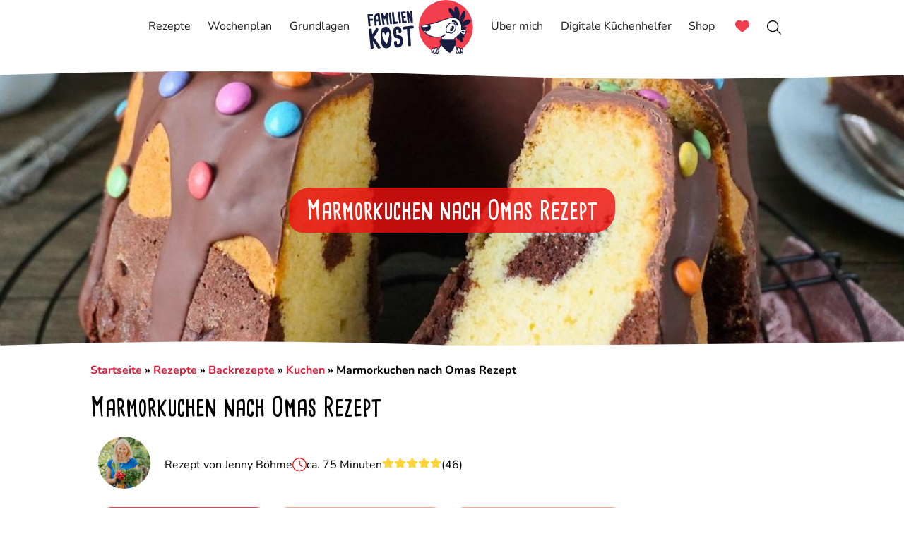

--- FILE ---
content_type: text/html; charset=UTF-8
request_url: https://www.familienkost.de/rezept_marmorkuchen.html
body_size: 21022
content:
<!DOCTYPE html>
<html lang="de">
<!-- Made with Love by IT@familienkost.de (Contact: Terence Böhme) -->
<head>
    <title>Marmorkuchen nach Omas Rezept</title>
    <meta name="description" content="Du willst Omas Marmorkuchen schnell und einfach backen? Hol dir das saftige Rezept für Kindergeburtstag und Kaffeeklatsch:">
    <meta charset="UTF-8">
    <meta name="author" content="Jenny Böhme">
    <meta name="format-detection" content="telephone=no">
    <meta name="viewport" content="width=device-width, initial-scale=1">
    <link rel="canonical" href="https://www.familienkost.de/rezept_marmorkuchen.html">
    <meta name="robots" content="index,follow,max-image-preview:large">
    <meta property="og:type" content="article">
    <meta property="og:locale" content="de_DE">
    <meta property="og:title" content="Marmorkuchen nach Omas Rezept">
    <meta property="og:description" content="Du willst Omas Marmorkuchen schnell und einfach backen? Hol dir das saftige Rezept für Kindergeburtstag und Kaffeeklatsch:">
    <meta property="og:url" content="https://www.familienkost.de/rezept_marmorkuchen.html">
    <meta property="og:site_name" content="familienkost.de">
    <meta name="apple-mobile-web-app-capable" content="yes">
    <meta name="apple-mobile-web-app-status-bar-style" content="default">
    <meta name="apple-mobile-web-app-title" content="Familienkost">

    <meta property="og:image" content="https://www.familienkost.de/images/marmorkuchen-1.jpg">
    <meta property="fb:admins" content="719607630">
    <meta name="p:domain_verify" content="c97ae03f9f03109d79b78a8f6efa7f2b">

    <link rel="stylesheet" type="text/css" href="css/general.103.min.css">
    <link rel="stylesheet" type="text/css" href="css/style-menu.min.css">

    <script src="js/menu-script.min.js" defer></script>
    <script src="js/general.min.js" defer></script>

    <link rel="icon" href="/favicon.ico" type="image/x-icon">
    <link rel="apple-touch-icon" sizes="180x180" href="apple-touch-icon.png">
    <link rel="icon" type="image/png" sizes="32x32" href="favicon-32x32.png">
    <link rel="icon" type="image/png" sizes="16x16" href="favicon-16x16.png">
    <link rel="icon" type="image/png" sizes="48x48" href="favicon-48x48.png">
    <link rel="icon" type="image/png" sizes="64x64" href="favicon-64x64.png">
    <link rel="icon" type="image/png" sizes="128x128" href="favicon-128x128.png">
    <link rel="icon" type="image/png" sizes="256x256" href="favicon-256x256.png">
    <link rel="manifest" href="site.webmanifest">
    <link href="https://www.familienkost.de/rss-feed.rss" rel="alternate" type="application/rss+xml"
          title="Familienkost RSS-Feed">

    <link rel="stylesheet" href="css/swiper-bundle.min.css">
    <link rel="stylesheet" href="css/fk-slider.min.css">
    <script src="js/favorites.204.min.js"></script>
    <script src="js/customweekplan.212.min.js"></script>
    <script src="js/portionconverter.min.js" defer></script>
    <script src="js/swiper-bundle.min.js"></script>
    <script src="js/fk-swiper.min.js"></script>
    <script>
        window.addEventListener('DOMContentLoaded', function () {
            if (window.innerWidth > 600) {
                document.querySelectorAll('img').forEach(function (img) {
                    if (!img.classList.contains('pinterest-enabled')) {
                        img.setAttribute('data-pin-nopin', 'true');
                    }
                });

                var script = document.createElement('script');
                script.src = 'js/empty.js';
                script.async = true;
                script.className = 'cmplazyload';
                script.setAttribute('data-pin-hover', 'true');
                script.setAttribute('data-pin-tall', 'true');
                script.setAttribute('data-pin-round', 'true');
                script.setAttribute('data-cmp-vendor', 's49');
                script.setAttribute('data-cmp-src', '//assets.pinterest.com/js/pinit.js');
                document.head.appendChild(script);
            }
        });
    </script>


    <link rel="preconnect" href="https://cp.familienkost.de"><link rel="preconnect" href="https://cdn.f11-ads.com"><link rel="preconnect" href="https://ads.qualitymedianetwork.de"><link rel="preconnect" href="https://cdn.qualitymedianetwork.de"><script data-cmp-ab="1" src="https://cdn.consentmanager.net/delivery/autoblocking/fc5a5acad17a8.js" data-cmp-host="a.delivery.consentmanager.net" data-cmp-cdn="cdn.consentmanager.net" data-cmp-codesrc="0"></script>
<script>window.addEventListener('DOMContentLoaded', function () {    var script = document.createElement('script');    script.async = true;    script.type = 'text/plain';    script.className = 'cmplazyload';    script.setAttribute('data-cmp-vendor', 's1541');    script.setAttribute('data-cmp-src', 'https://cdn.qualitymedianetwork.de/delivery/familienkost.de.js');    document.head.appendChild(script);});</script>
    <script>
        window.addEventListener('DOMContentLoaded', function () {
            var script = document.createElement('script');
            script.async = true;
            script.type = 'text/plain';
            script.className = 'cmplazyload';
            script.setAttribute('data-cmp-vendor', 's26');
            script.setAttribute('data-cmp-src', 'https://www.googletagmanager.com/gtag/js?id=G-M0ZRXSF1X2');
            document.head.appendChild(script);
        });
    </script>

    <script>
        <!-- Global site tag (gtag.js) - Google Analytics -->

        window.dataLayer = window.dataLayer || [];

        function gtag() {
            dataLayer.push(arguments);
        }


        gtag('js', new Date());
        gtag('config', 'G-M0ZRXSF1X2', {'anonymize_ip': true});

        function sendPageView(downloadfilename, downloadfiletitle) {
            gtag('event', 'page_view', {
                page_title: downloadfiletitle,
                page_location: downloadfilename,
                page_path: downloadfilename,
                send_to: 'G-M0ZRXSF1X2'
            });
        }

        function sendSearchResult(filename, filetitle) {

            gtag('event', 'view_search_results', {
                page_title: filetitle,
                page_location: filename,
                page_path: filename,
                send_to: 'G-M0ZRXSF1X2'
            });
        }
    </script>

    <script data-cmp-vendor="s2631" type="text/plain" class="cmplazyload">
        (function(c,l,a,r,i,t,y){
            c[a]=c[a]||function(){(c[a].q=c[a].q||[]).push(arguments)};
            t=l.createElement(r);t.async=1;t.src="https://www.clarity.ms/tag/"+i;
            y=l.getElementsByTagName(r)[0];y.parentNode.insertBefore(t,y);
        })(window, document, "clarity", "script", "n4hw6bsauw");
    </script>

    <script>
        function isDeviceMobile() {
            try {
                const userAgent = navigator.userAgent.toLowerCase();
                let isMobile = false;
                if (navigator.maxTouchPoints && navigator.maxTouchPoints > 0) {
                    isMobile = true;
                }
                return isMobile || userAgent.indexOf('mobile') !== -1 ||
                    userAgent.indexOf('android') !== -1;
            } catch (err) {
                console.error('Error checking MobileDevice:', err);
                return false;
            }
        }

        function checkServiceWorkerSupport() {
            try {
                if ('serviceWorker' in navigator) {
                    return true;
                }
            } catch (e) {
                console.log('Service Worker wird nicht unterstützt');
            }
            return false;
        }

        if (checkServiceWorkerSupport()) {
            if ('serviceWorker' in navigator) {
                window.addEventListener('load', async () => {
                    if (isDeviceMobile()) {
                        try {
                            const registration = await navigator.serviceWorker.register('/sw.min.js');
                            console.log('ServiceWorker erfolgreich registriert', registration.scope);
                        } catch (err) {
                            console.error('ServiceWorker Registrierung fehlgeschlagen:', err);
                        }
                    }
                });
            }
        }
    </script>
</head><body id="top">
<header class="header">
    <div class="container">
        <div class="wrapper">
            <div class="header-item-left" id="headertop">
                <a href="https://www.familienkost.de" aria-label="zur Startseite von familienkost.de"><img
                            src="icon-svgs/logos/Familienkost_Logo_Horizontal_Farbig.svg" width="100" height="52"
                            alt="familienkost.de"></a>
            </div>
            <div class="header-item-center">
                <div class="overlay"></div>
                <nav class="menu" id="menu">
                    <div class="menu-mobile-header">
                        <!--
                        <div class="menu-mobile-arrow"><img style="vertical-align: middle"
                                                            src="../icon-svgs/left-from-line-light.svg" width="30"
                                                            height="30" alt="zurück"></div>-->
                        <div class="header-item-social-mobile">
                            <a title="Instagram" href="https://www.instagram.com/familienkost/" target="_blank">
                                <div class="one-symbol-circle-header">
                                    <img src="../icon-svgs/instagram.svg" alt="Familienkost bei Instagram" width="15"
                                         height="15">
                                </div>
                            </a>
                            <a title="Pinterest" href="https://de.pinterest.com/familienkost/" target="_blank">
                                <div class="one-symbol-circle-header">
                                    <img src="../icon-svgs/pinterest.svg" alt="Familienkost bei Pinterest" width="15"
                                         height="15">
                                </div>
                            </a>
                            <a title="Facebook" href="https://www.facebook.com/familienkost.de" target="_blank">
                                <div class="one-symbol-circle-header">
                                    <img src="../icon-svgs/facebook.svg" alt="Familienkost bei Pinterest" width="15"
                                         height="15">
                                </div>
                            </a>
                            <a title="WhatsApp" href="https://www.whatsapp.com/channel/0029VaghagS9mrGjuC5lM72b"
                               target="_blank">
                                <div class="one-symbol-circle-header">
                                    <img src="../icon-svgs/whatsapp.svg" alt="Familienkost bei Pinterest" width="15"
                                         height="15">
                                </div>
                            </a>
                            <a title="Youtube" href="https://www.tiktok.com/@familienkost"
                               target="_blank">
                                <div class="one-symbol-circle-header">
                                    <img src="../icon-svgs/tiktok.svg" alt="Familienkost bei Youtube" width="15"
                                         height="15">
                                </div>
                            </a>
                            <a title="Youtube" href="https://www.youtube.com/@familienkost"
                               target="_blank">
                                <div class="one-symbol-circle-header">
                                    <img src="../icon-svgs/youtube-icon.svg" alt="Familienkost bei Youtube" width="15"
                                         height="15">
                                </div>
                            </a>
                        </div>
                        <div class="menu-mobile-title"></div>
                        <div class="menu-mobile-close">
                            <a href="#"><img style="vertical-align: middle"
                                             src="../icon-svgs/rectangle-xmark-light.svg" width="30"
                                             height="30" alt="Menü schliessen"></a>
                        </div>
                    </div>
                    <ul class="menu-section">
                        <li class="menu-item"><a href="https://www.familienkost.de/rezepte.php"
                                                 aria-label="zur Suche"
                                                 rel="search"><span
                                        class="header-text-mobile">Suche</span></a>
                            <form class="searchmobilemenuform" action="https://www.familienkost.de/rezepte_suche.php"
                                  method="get">
                                <input class="searchinputmobile" id="suche" name="fksearch" type="search"
                                       placeholder="Suche ..." minlength="3" maxlength="50"
                                       size="50"
                                       required aria-label="Suchbegriff eingeben"><input type="submit"
                                                                                         class="search-button-mobile"
                                                                                         id="btn-search-icon"
                                                                                         title="Suche starten"
                                                                                         value="suche">
                            </form>
                        </li>
                        <li class="menu-item-has-children"><a class="menu-desktop-visible"
                                                              href="https://www.familienkost.de/rezepte.php">Rezepte<i>
                                    <!--empty for Logic --></i>
                            </a>
                            <a class="menu-mobile-visible" href="#"
                               style="padding: 0 1.125rem 0 1rem;">
                                <div style="display: flex;justify-content: space-between;"><span>Rezepte<i>
                                            <!--empty for Logic --></i></span>
                                    <span style="margin-top: 3px;">
                                    <img src="icon-svgs/chevron-right-thin.svg" width="18" height="18"
                                         alt="Men&uuml; aufklappen" title="Men&uuml; aufklappen"></span></div>
                            </a>
                            <div class="menu-subs menu-mega menu-column-4">
                                <div class="list-item">
                                    <div class="menu-mobile-arrow-back menu-mobile-visible">
                                        <div class="submenu-backbutton-div"><img
                                                    src="icon-svgs/chevron-left-thin.svg"
                                                    style="width: 15px;height: 15px;"
                                                    width="15" height="15"
                                                    alt="Men&uuml; zuklappen"
                                                    title="Men&uuml; zuklappen"></div>
                                        <span
                                                style="font-weight: bold;">zur&uuml;ck </span>
                                    </div>
                                    <p class="title">Saisonales</p>
                                    <ul>
                                        <li>
                                            <a href="https://www.familienkost.de/kategorie-waermende-lebensmittel-rezepte.html">Wärmendes</a>
                                        </li>
                                    </ul>
                                    <p class="title">Nach Mahlzeit</p>
                                    <ul>
                                        <li><a href="https://www.familienkost.de/kategorie-fruehstueck.html">Fr&uuml;hst&uuml;ck</a>
                                        </li>
                                        <li>
                                            <a href="https://www.familienkost.de/kategorie-mittagessen.html">Mittagessen</a>
                                        </li>
                                        <li>
                                            <a href="https://www.familienkost.de/kategorie-abendessen.html">Abendessen</a>
                                        </li>
                                        <li>
                                            <a href="https://www.familienkost.de/kategorie-vorspeisen.html">Vorspeisen</a>
                                        </li>
                                        <li>
                                            <a href="https://www.familienkost.de/kategorie-hauptgerichte.html">Hauptgerichte</a>
                                        </li>
                                        <li>
                                            <a href="https://www.familienkost.de/kategorie-dessert.html">Desserts</a>
                                        </li>
                                        <li>
                                            <a href="https://www.familienkost.de/kategorie-salat-rezepte.html">Salate</a>
                                        </li>
                                        <li>
                                            <a href="https://www.familienkost.de/kategorie-suppen-rezepte.html">Suppen</a>
                                        </li>
                                        <li>
                                            <a href="https://www.familienkost.de/kategorie-gesunde_snacks.html">Snacks</a>
                                        </li>
                                        <li>
                                            <a href="https://www.familienkost.de/kategorie-fingerfood.html">Fingerfood</a>
                                        </li>
                                        <li>
                                            <a href="https://www.familienkost.de/kategorie-brotdose-rezepte.html">Brotdose</a>
                                        </li>
                                        <li>
                                            <a href="https://www.familienkost.de/kategorie-kuchen-rezepte.html">Kuchen</a>
                                        </li>
                                        <li>
                                            <a href="https://www.familienkost.de/kategorie-torte_rezepte.html">Torten</a>
                                        </li>
                                        <li><a href="https://www.familienkost.de/kategorie-getraenke-rezepte.html">Getr&auml;nke</a>
                                        </li>
                                    </ul>
                                </div>
                                <div class="list-item">
                                    <p class="title">Für Kinder</p>
                                    <ul>
                                        <li>
                                            <a href="https://www.familienkost.de/kategorie-rezepte_fuer_kinder.html">Kinderrezepte</a>
                                        </li>
                                        <li>
                                            <a href="https://www.familienkost.de/kindergeburtstag.php">Kindergeburtstag</a>
                                        </li>
                                        <li><a href="https://www.familienkost.de/artikel_essen_kinder_1_jahr.html">Essen
                                                ab 1 Jahr </a></li>
                                        <li>
                                            <a href="https://www.familienkost.de/kategorie-rezepte_kindergeburtstag.html">Kindergeburtstagsrezepte</a>
                                        </li>
                                    </ul>
                                    <p class="title">Keine Idee</p>
                                    <ul>
                                        <li><a href="https://www.familienkost.de/rezepte.php">Rezept-Ideen</a>
                                        </li>
                                        <li><a href="https://www.familienkost.de/was-koche-ich-heute.php">Was koche ich
                                                heute?</a>
                                        </li>
                                        <li><a href="https://www.familienkost.de/zufallsrezept.html">Zufallsrezept-Generator</a>
                                        </li>
                                    </ul>
                                </div>
                                <div class="list-item">
                                    <p class="title">Nach Art</p>
                                    <ul>
                                        <li>
                                            <a href="https://www.familienkost.de/kategorie-vegetarische_rezepte.html">Vegetarisch</a>
                                        </li>
                                        <li>
                                            <a href="https://www.familienkost.de/kategorie-vegane-rezepte.html">Vegan</a>
                                        </li>
                                        <li><a href="https://www.familienkost.de/kategorie-low_carb_rezepte.html">Low
                                                Carb</a></li>
                                        <li>
                                            <a href="https://www.familienkost.de/kategorie-gesunde_rezepte.html">Gesund</a>
                                        </li>
                                        <li><a href="https://www.familienkost.de/kategorie-omas_rezepte.html">Omas
                                                Rezepte</a></li>
                                        <li><a href="https://www.familienkost.de/kategorie-kartoffel_rezepte.html">Kartoffelgerichte</a>
                                        </li>
                                        <li><a href="https://www.familienkost.de/kategorie-fleischgerichte.html">Fleischgerichte</a>
                                        </li>
                                        <li><a href="https://www.familienkost.de/kategorie-gemuese_rezepte.html">Gem&uuml;segerichte</a>
                                        </li>
                                        <li>
                                            <a href="https://www.familienkost.de/kategorie-rezepte_nudeln.html">Nudeln</a>
                                        </li>
                                        <li>
                                            <a href="https://www.familienkost.de/kategorie-reisgerichte.html">Reisgerichte</a>
                                        </li>
                                        <li>
                                            <a href="https://www.familienkost.de/kategorie-auflauf_rezepte.html">Auflauf</a>
                                        </li>
                                        <li><a href="https://www.familienkost.de/kategorie-brotrezepte.html">Brot
                                                &amp; Br&ouml;tchen</a></li>
                                        <li><a href="https://www.familienkost.de/kategorie-ddr-rezepte.html">DDR
                                                Rezepte</a></li>
                                    </ul>
                                </div>
                                <div class="list-item">
                                    <p class="title">Nach Zubereitung</p>
                                    <ul>
                                        <li>
                                            <a href="https://www.familienkost.de/kategorie-ofengerichte.html">Ofengerichte</a>
                                        </li>
                                        <li>
                                            <a href="https://www.familienkost.de/kategorie-thermomix-rezepte.html">Thermomix</a>
                                        </li>
                                        <li>
                                            <a href="https://www.familienkost.de/kategorie-heissluftfritteuse-rezepte-airfryer.html">Heißluftfritteuse</a>
                                        </li>
                                        <li><a href="https://www.familienkost.de/kategorie-one-pot-gerichte.html">One
                                                Pot</a></li>
                                        <li>
                                            <a href="https://www.familienkost.de/kategorie-backrezepte-einfach-backen.html">Backen</a>
                                        </li>
                                        <li>
                                            <a href="https://www.familienkost.de/kategorie-grillrezepte.html">Grillen</a>
                                        </li>
                                        <li><a href="https://www.familienkost.de/kategorie-pfannengerichte.html">Pfannengerichte</a>
                                        </li>
                                        <li><a href="https://www.familienkost.de/kategorie-meal-prep-rezepte.html">Meal
                                                Prep</a></li>
                                        <li><a href="https://www.familienkost.de/kategorie-haehnchen-rezepte.html">Hähnchen
                                                Rezepte</a></li>
                                        <li>
                                            <a href="https://www.familienkost.de/kategorie-schnelle_rezepte_jeden_tag.html">Schnelle
                                                Gerichte</a>
                                        </li>
                                        <li>
                                            <a href="https://www.familienkost.de/kategorie-schnelles-mittagessen.html">Schnelles
                                                Mittagessen</a>
                                        </li>
                                        <li>
                                            <a href="https://www.familienkost.de/kategorie-schnelles-abendessen.html">Schnelles
                                                Abendessen</a>
                                        </li>
                                    </ul>
                                </div>
                                <div class="menu-mobile-arrow-back menu-mobile-visible">
                                    <div class="submenu-backbutton-div"><img
                                                src="icon-svgs/chevron-left-thin.svg"
                                                style="width: 15px;height: 15px;"
                                                width="15" height="15"
                                                alt="Men&uuml; zuklappen"
                                                title="Men&uuml; zuklappen"></div>
                                    <span
                                            style="font-weight: bold;">zur&uuml;ck </span>
                                </div>
                            </div>
                        </li>
                        <li class="menu-item mobilewochenplaneritem"><a
                                    href="https://www.familienkost.de/mein-wochenplan.html">Dein Wochenplaner</a>
                        </li>
                        <li class="menu-item-has-children"><a class="menu-desktop-visible"
                                                              href="https://www.familienkost.de/wochenplan-speiseplan.php">Wochenplan<i>
                                    <!--empty for Logic --></i></a>
                            <a class="menu-mobile-visible" href="#"
                               style="padding: 0 1.125rem 0 1rem;">
                                <div style="display: flex;justify-content: space-between;"><span>Wochenplan <i>
                                            <!--empty for Logic --></i></span>
                                    <span style="margin-top: 3px;">
                                    <img src="icon-svgs/chevron-right-thin.svg" width="18" height="18"
                                         alt="Men&uuml; aufklappen" title="Men&uuml; aufklappen"></span></div>
                            </a>
                            <div class="menu-subs menu-column-1">
                                <div class="menu-mobile-arrow-back menu-mobile-visible">
                                    <div class="submenu-backbutton-div"><img src="icon-svgs/chevron-left-thin.svg"
                                                                             style="width: 15px;height: 15px;"
                                                                             width="15" height="15"
                                                                             alt="Men&uuml; zuklappen"
                                                                             title="Men&uuml; zuklappen"></div>
                                    <span
                                            style="font-weight: bold;">zur&uuml;ck </span>
                                </div>
                                <ul>
                                    <li><a href="https://www.familienkost.de/wochenplan-speiseplan.php">Aktueller
                                            Wochenplan</a></li>
                                    <li><a href="https://www.familienkost.de/was-koche-ich-heute.php">
                                            Was koche ich heute?</a></li>
                                    <li><a href="https://www.familienkost.de/mein-wochenplan.html">
                                            Digitaler Wochenplaner</a></li>
                                    <li>
                                        <a href="https://www.familienkost.de/artikel_vegetarischer-wochenplan.html">Vegetarischer
                                            Wochenplan</a></li>
                                    <li><a href="https://www.familienkost.de/artikel_essensplan-familie.html">Essensplan
                                            erstellen</a></li>
                                    <li><a href="https://www.familienkost.de/artikel-kategorie-monats-wochenplan.html">Monats-Wochenplan</a>
                                    </li>
                                    <li>
                                        <a href="https://www.familienkost.de/shop/produkt/grosses-familienkochbuch-bundle/">Wochenplan
                                            Kochbücher</a></li>
                                </ul>
                            </div>
                        </li>
                        <li class="menu-item-has-children"><a class="menu-desktop-visible"
                                                              href="https://www.familienkost.de/artikel-kategorie-gesunde-ernaehrung.html">Grundlagen<i>
                                    <!--empty for Logic --></i></a>
                            <a class="menu-mobile-visible" href="#"
                               style="padding: 0 1.125rem 0 1rem;">
                                <div style="display: flex;justify-content: space-between;"><span>Grundlagen <i>
                                            <!--empty for Logic --></i></span>
                                    <span style="margin-top: 3px;">
                                    <img src="icon-svgs/chevron-right-thin.svg" width="18" height="18"
                                         alt="Men&uuml; aufklappen" title="Men&uuml; aufklappen"></span></div>
                            </a>
                            <div class="menu-subs menu-column-1">
                                <div class="menu-mobile-arrow-back menu-mobile-visible">
                                    <div class="submenu-backbutton-div"><img src="icon-svgs/chevron-left-thin.svg"
                                                                             style="width: 15px;height: 15px;"
                                                                             width="15" height="15"
                                                                             alt="Men&uuml; zuklappen"
                                                                             title="Men&uuml; zuklappen"></div>
                                    <span
                                            style="font-weight: bold;">zur&uuml;ck </span>
                                </div>
                                <ul>
                                    <li><a href="https://www.familienkost.de/artikel-kategorie-kuechentipps.html">K&uuml;chentipps</a>
                                    </li>
                                    <li>
                                        <a href="https://www.familienkost.de/artikel-kategorie-saisonkalender_obst_gemuese.html">Saisonkalender</a>
                                    </li>
                                    <li>
                                        <a href="https://www.familienkost.de/artikel-kategorie-lebensmittellexikon.html">Lebensmittellexikon</a>
                                    </li>
                                    <li>
                                        <a href="https://www.familienkost.de/artikel-kategorie-magazin.html">Familienk&uuml;chen
                                            Magazin</a>
                                    </li>
                                    <li><a href="https://www.familienkost.de/artikel-kategorie-einfrieren.html">Lebensmittel
                                            einfrieren</a></li>
                                    <li>
                                        <a href="https://www.familienkost.de/artikel-kategorie-gesunde-ernaehrung.html">Gesunde
                                            Ern&auml;hrung Basiswissen</a>
                                    </li>
                                </ul>
                            </div>
                        </li>
                        <li class="menu-item menu-desktop-visible"><a href="https://www.familienkost.de"
                                                                      aria-label="zur Startseite von familienkost.de"><img
                                        style="vertical-align: middle;"
                                        src="icon-svgs/logos/Familienkost_Logo_Horizontal_Farbig.svg" width="150"
                                        height="77"

                                        alt="familienkost.de"></a></li>
                        <li class="menu-item"><a href="https://www.familienkost.de/ueber-mich.html" rel="author">&Uuml;ber
                                mich</a></li>
                        <li class="menu-item-has-children"><a class="menu-mobile-visible" href="#"
                                                              style="padding: 0 1.125rem 0 1rem;">
                                <div style="display: flex;justify-content: space-between;"><span>Digitale Küchenhelfer <i>
                                            <!--empty for Logic --></i></span>
                                    <span style="margin-top: 3px;">
                                    <img src="icon-svgs/chevron-right-thin.svg" width="18" height="18"
                                         alt="Men&uuml; aufklappen" title="Men&uuml; aufklappen"></span></div>
                            </a>
                            <a class="menu-desktop-visible" href="https://www.familienkost.de/mein-wochenplan.html">Digitale
                                Küchenhelfer<i>
                                    <!--empty for Logic --></i></a>
                            <div class="menu-subs menu-column-1">
                                <div class="menu-mobile-arrow-back menu-mobile-visible">
                                    <div class="submenu-backbutton-div"><img src="icon-svgs/chevron-left-thin.svg"
                                                                             style="width: 15px;height: 15px;"
                                                                             width="15" height="15"
                                                                             alt="Men&uuml; zuklappen"
                                                                             title="Men&uuml; zuklappen"></div>
                                    <span
                                            style="font-weight: bold;">zur&uuml;ck </span>
                                </div>
                                <ul>
                                    <li><a href="https://www.familienkost.de/merkliste.html">Merkliste</a>
                                    </li>
                                    <li><a href="https://www.familienkost.de/mein-wochenplan.html">
                                            Familienkost Wochenplaner</a></li>
                                    <li><a href="https://www.familienkost.de/artikel-kategorie-resteverwertung.html">
                                            Resteverwertung</a></li>
                                    <li><a href="https://www.familienkost.de/zufallsrezept.html">
                                            Zufallsrezept-Generator</a></li>
                                    <li><a href="https://www.familienkost.de/app-einrichtung.html">
                                            Familienkost als App nutzen</a></li>
                                </ul>
                            </div>
                        </li>
                        <li class="menu-item"><a href="shop/">Shop</a></li>
                        <li class="menu-item"><a href="https://www.familienkost.de/merkliste.html">
                                <div style="display: flex; flex-direction: row; align-items: center;"
                                     id="merkliste-heart-menu"><span
                                            class="menu-mobile-visible"
                                            style="margin-right: 8px;">Merkliste</span><span
                                            class="menu-desktop-visible-visible">&nbsp;</span><img
                                            src="../icon-svgs/heart-red.svg" width="20"
                                            height="20" title="Merkliste" alt="Herz"></div>
                            </a></li>
                        <li class="menu-item menu-desktop-visible"><a href="https://www.familienkost.de/rezepte.php"><img
                                        style="vertical-align: middle;" src="../icon-svgs/search.svg" width="20"
                                        height="20" alt="Suche" title="Suche"></a></li>

                    </ul>
                </nav>
            </div>
            <div class="header-item-right">
                <div class="menu-mobile-hearticon" id="merkliste-heart-menu-mobile"><a
                            href="https://www.familienkost.de/merkliste.html"><img
                                style="vertical-align: middle;"
                                src="../icon-svgs/heart-red.svg" width="25"
                                height="25" title="Merkliste" alt="Herz"></a></div>
                <div class="menu-mobile-searchicon"><a href="https://www.familienkost.de/rezepte.php"><img
                                style="vertical-align: middle;"
                                src="../icon-svgs/search.svg" width="25"
                                height="25" alt="Suche"></a></div>
                <button type="button" class="menu-mobile-toggle" aria-label="Menü öffnen">
                    <span></span> <span></span> <span></span> <span></span>
                </button>
            </div>
        </div>
    </div>
</header><script>let recipeId4JS = 889;document.addEventListener('DOMContentLoaded', (event) => {FKRecipeFavoritesCookie.showStatus(recipeId4JS);FKCustomWeekplanCookie.showCustomWeekplanStatus(recipeId4JS);});</script><script>
    /**
     * Terence Böhme - Familienkost.de
     * Deactivate the Screen lock while cooking
     * https://developer.mozilla.org/en-US/docs/Web/API/Screen_Wake_Lock_API
     */
    function toggleCookMode() {
        const ourLinkDiv = document.getElementById("cooking-mode-container");
        let wakeLock = null;
        if ('wakeLock' in navigator) {
            const releaseWakeLock = () => {
                try {
                    window.currentWakeLock.release();
                    wakeLock = null;
                    ourLinkDiv.innerHTML = "<a onclick='toggleCookMode();'><b>Kochmodus anschalten</b> <img src='icon-svgs/toggle-off-solid.svg' width='40' height='40' class='cooking-mode-icon' alt='Schalter deaktiviert'></a>";
                } catch (err) {
                    console.log(err.name, err.message);
                    ourLinkDiv.innerHTML = "Kochmodus nicht verfügbar";
                }
            }
            if (ourLinkDiv.innerHTML.includes('Kochmodus ausschalten')) {
                releaseWakeLock();
            } else {
                const requestWakeLock = async () => {
                    try {
                        wakeLock = await navigator.wakeLock.request('screen');
                        window.currentWakeLock = wakeLock;
                        document.addEventListener('visibilitychange', async () => {
                            if (wakeLock !== null && document.visibilityState === 'visible') {
                                wakeLock = await navigator.wakeLock.request('screen');
                            }
                        });
                        ourLinkDiv.innerHTML = "<a onclick='toggleCookMode();'>Kochmodus ausschalten <img src='icon-svgs/toggle-large-on-solid.svg' width='40' height='40' class='cooking-mode-icon' alt='Schalter aktiviert'></a>";
                    } catch (err) {
                        console.log(err.name, err.message);
                        ourLinkDiv.innerHTML = "Kochmodus nicht verfügbar";
                    }
                }
                requestWakeLock();
            }
        } else {
            ourLinkDiv.innerHTML = "Kochmodus nicht verfügbar";
        }
    }

    function shareRecipe(link) {
        // Teilen über die Web Share API
        if (navigator.share) {
            navigator.share({
                title: 'Meine Rezeptempfehlung',
                text: link
            }).then(() => {
                console.log('Rezept erfolgreich geteilt.');
            }).catch(error => {
                console.error('Fehler beim Teilen:', error);
            });
        } else {
            // Fallback: Text in ein mailto-Link verpacken
            const emailBody = encodeURIComponent(link);
            const mailToLink = 'mailto:?subject=Meine Rezeptempfehlung&body=${emailBody}';
            window.location.href = mailToLink;
        }
    }

    const printMessage = "Diese Seite ist nicht für den Druck über die Druckfunktion vorgesehen! Nutze gern den Drucken-Button in der Rezeptkarte und lade die PDF-Version herunter. Diese kann  ausgedruckt werden.";

    // Druck über das Menü
    window.addEventListener("beforeprint", () => {
        alert(printMessage);
    });

    // Druck per Tastenkombination Strg+P abfangen
    document.addEventListener("keydown", (e) => {
        if ((e.ctrlKey || e.metaKey) && e.key.toLowerCase() === "p") {
            e.preventDefault();
            alert(printMessage);
        }
    });

</script>
<div class="content-main-div">
    <div class="main-image-container"><img src="https://www.familienkost.de/images/marmorkuchen-1.jpg" width="1200" height="888" class="main-image-image" alt="Marmorkuchen" title="Marmorkuchen"><span class="special-font desktop-only">Marmorkuchen nach Omas Rezept</span></div>    <div id="recipe-content-div-top" class="content-wrapper">
        <div class="breadcrumb"><a href="https://www.familienkost.de">Startseite</a> <span>&raquo;</span> <a href="https://www.familienkost.de/rezepte.php">Rezepte</a>  <span>&raquo;</span> <a href="https://www.familienkost.de/kategorie-backrezepte-einfach-backen.html">Backrezepte</a> <span>&raquo;</span> <a href="https://www.familienkost.de/kategorie-kuchen-rezepte.html">Kuchen</a> <span>&raquo;</span> Marmorkuchen nach Omas Rezept</div><h1>Marmorkuchen nach Omas Rezept</h1> <div class="author-top-container">  <div class="author-container"> <a href="ueber-mich.php" rel="author"><img src="images/jenny-boehme-250.png" alt="Jenny Böhme" width="95" height="70" class="nomask"></a> <span>Rezept von <a style="color: black;" href="ueber-mich.php" rel="author">Jenny Böhme</a></span></div><div class="time-and-stars-container"><div class="timeinfo"><img src="icon-svgs/clock-red.svg" width="20" height="20" alt="Uhr">ca. 75 Minuten</div><a style="color: black;" href="#votes" title="Zu den Bewertungen"> <div class="author-info-stars"><div style='display: flex;flex-direction: row;gap:3px;'><img src="icon-svgs/star-yellow.svg" class="rating-star" alt="Stern an" width="17" height="15"><img src="icon-svgs/star-yellow.svg" class="rating-star" alt="Stern an" width="17" height="15"><img src="icon-svgs/star-yellow.svg" class="rating-star" alt="Stern an" width="17" height="15"><img src="icon-svgs/star-yellow.svg" class="rating-star" alt="Stern an" width="17" height="15"><img src="icon-svgs/star-yellow.svg" class="rating-star" alt="Stern an" width="17" height="15"></div>  <span>(46)</span>  </div></a></div></div><div class="button-container-recipe"> <div class="button-container-line">  <a href="#recipe-card" class="button red-rounded">Zum Rezept <img class="button-icon" src="icon-svgs/arrow-down-white.svg" alt="Pfeil nach unten" width="15" height="15"></a>  <a onclick="FKRecipeFavoritesCookie.addRecipe2FKCookie(889);animateImageByIdToElementById('heart-merkliste-btn', 'merkliste-heart-menu');" class="button orange-rounded" id="merklistebtn">Auf die Merkliste setzen &nbsp;<img src="icon-svgs/heart.svg" height="15" width="15" alt="leeres Herz"></a> </div> <div class="button-container-line">   <a onclick="openPopup();" class="button orange-rounded grow-mobile" id="weekplanbtn">Auf meinen Wochenplan setzen</a> </div></div><a href="#recipe-card" id='torecipebutton' style='padding: 12px 14px; position: fixed; bottom: 150px; left: 5px; z-index: 1; visibility: hidden' class="button red-rounded">
                    <img class="button-icon" src="icon-svgs/arrow-up-white.svg" alt="Springe zurück zum Rezept" width="15" height="15">
                  </a>
<script>
window.addEventListener('DOMContentLoaded', () => {
    const commentsContainer = document.getElementById('votes');
    const toRecipeButton = document.getElementById('torecipebutton');
      
    // Prüfen ob das Element existiert
    if (commentsContainer) {
        const observer = new IntersectionObserver((entries) => {
            entries.forEach(entry => {
                const rect = entry.boundingClientRect;
                if (entry.isIntersecting || rect.top < 0) {
                    toRecipeButton.style.visibility = 'visible';
                } else {
                    toRecipeButton.style.visibility = 'hidden';
                }
            });
        }, {
            threshold: 0.01
        });

        observer.observe(commentsContainer);
    }
});
</script><div id="popup-container" class="popup-container"><div class="popup" id="weekplaner-popup">    <div class="popup-header">        <span style="font-size: 20px; font-weight: bold;font-family: var(--font-family-special), serif;">Wähle einen Wochentag</span>        <button class="close-btn" onclick="closePopup();">✖</button>    </div>    <div class="popup-body">        <button id="categorizepopup_MON" onclick="handlePopUpClick(889, 'MON', 1, 'Marmorkuchen');" class="field-btn">Montag</button>        <button id="categorizepopup_TUE" onclick="handlePopUpClick(889, 'TUE', 1, 'Marmorkuchen');" class="field-btn">Dienstag</button>        <button id="categorizepopup_WED" onclick="handlePopUpClick(889, 'WED', 1, 'Marmorkuchen');" class="field-btn">Mittwoch</button>        <button id="categorizepopup_THU" onclick="handlePopUpClick(889, 'THU', 1, 'Marmorkuchen');" class="field-btn">Donnerstag</button>        <button id="categorizepopup_FRI" onclick="handlePopUpClick(889, 'FRI', 1, 'Marmorkuchen');" class="field-btn">Freitag</button>        <button id="categorizepopup_SAT" onclick="handlePopUpClick(889, 'SAT', 1, 'Marmorkuchen');" class="field-btn">Samstag</button>        <button id="categorizepopup_SUN" onclick="handlePopUpClick(889, 'SUN', 1, 'Marmorkuchen');" class="field-btn">Sonntag</button>        <button id="categorizepopup_OTHER" onclick="handlePopUpClick(889, 'OTHER', 1, 'Marmorkuchen');" class="field-btn">Weiß ich noch nicht</button>    </div>    <div style="text-align:center;"><button class="button red-rounded" style="margin-top:15px;border-width: 0px;" onclick="closePopup();">Schließen</button></div></div></div><div id="success-tick" class="success-tick">✔</div><script>FKCustomWeekplanCookie.showCustomWeekplanStatus(889);</script><div style='margin-top: 25px'>Frisch gebackener <strong>Marmorkuchen</strong> mit dickem Schokoladenguss geh&ouml;rt f&uuml;r mich zu jedem Kindergeburtstag dazu. Das einfache Geb&auml;ck aus hellem und dunklem Teig schmeckt aber auch gro&szlig;en Geburtstagskindern oder einfach so zum Kaffeeklatsch am Wochenende. Probier mein Rezept f&uuml;r Marmorkuchen also unbedingt einmal aus!
<br><br>
<div id="qmn2919" data-height="250" data-width="620" data-responsive="desktop" data-lazyload="true"></div><div id="qmn2926" data-height="600" data-width="300" data-responsive="mobile" data-lazyload="true"></div>

<br><br>

Der Klassiker aus R&uuml;hrteig braucht nicht viel, nur ein bisschen Liebe bei der Zubereitung. Und nat&uuml;rlich gute Zutaten. Welche das sind, erf&auml;hrst du nun in meinem Marmorkuchen Rezept. Darunter erwarten dich dann noch ein paar wichtige Tipps.</div>        <!-- End recipe-content-div-top content-wrapper -->
    </div>
    <br>
    <div class="recipe-card-container">
        <div class="content-wrapper">
            <div id="recipe-card" class="recipe-card"><div class="h2look">Marmorkuchen nach Omas Rezept</div> <div class="line">  <div class="author-container"> <a href="ueber-mich.php" rel="author"><img src="images/jenny-boehme-250.png" alt="Jenny Böhme" width="95" height="70"></a> <span>Rezept von <a style="color: black;" href="ueber-mich.php" rel="author">Jenny Böhme</a></span>  </div>  <div class="cooking-mode-container" style='padding: 15px 20px; align-items: flex-start; max-width: 320px; width: 100%; background-color: var(--color-lightgreen); border-radius: 15px;' id="cooking-mode-container"><div><a onclick='toggleCookMode();'><b>Kochmodus anschalten</b> <img src="icon-svgs/toggle-off-solid.svg" width="40" height="40" class="cooking-mode-icon" style='padding-left: 10px' alt="Schalter deaktiviert"></a></div><div style="display: flex;justify-content: center;"><img src="icon-svgs/circle-info-light.svg" width="18" height="18" alt="Info Icon">&nbsp;Display bleibt an</div></div> </div><div class="line symbol-container"><div id="fact-icons-div-1" class="fact-icons-div"><div class="fact-icon"><img src="icon-svgs/clock-red.svg" width="20" height="20" alt="Uhr">Gesamt: ca. 75 Min.<br> Zubereitung: ca. 15 Min.</div></div><div id="fact-icons-div-2" class="fact-icons-div"><div class="fact-icon"><img src="icon-svgs/leave-red.svg" width="20" height="20" alt="Blatt"><span style="white-space: nowrap;">vegetarisch</span></div><div class="fact-icon"><img src="icon-svgs/children-red.svg" width="20" height="20" alt="Kinder"><span style="white-space: nowrap;">kleinkindtauglich</span></div><div class="fact-icon"><img onclick='changeIconExplanationPopUpState();' id='iconexplanationtrigger1' style="width: 20px; height: 20px; cursor: pointer;" src="icon-svgs/info.svg" alt="Symbol Erklärung" title="Symbol für Erklärung"><span style="white-space: nowrap;">&nbsp;</span></div></div><script>
            let iconExplanationClickListenerInitialized = false;

    function changeIconExplanationPopUpState() {
        const popup = document.getElementById("iconexplanationpopup");
        
        const trigger1 = document.getElementById("iconexplanationtrigger1");
        const trigger2 = document.getElementById("iconexplanationtrigger2");

        const isVisible = popup.style.visibility === "visible" && popup.style.opacity === "1";

        if (!isVisible) {
            popup.style.visibility = "visible";
            popup.style.opacity = "1";

            if (!iconExplanationClickListenerInitialized) {
                document.addEventListener("click", function onDocumentClick(event) {
                    const isClickInside = popup.contains(event.target);
                
                    let isClickOnTrigger1 = false;
                    let isClickOnTrigger2 = false;
                
                    if (trigger1) {
                        isClickOnTrigger1 = trigger1.contains(event.target);
                    }
                    
                    if (trigger2) {
                        isClickOnTrigger2= trigger2.contains(event.target);
                    }
                    
                    const isClickedTrigger = isClickOnTrigger1 || isClickOnTrigger2;

                    if (!isClickInside && !isClickedTrigger && popup.style.visibility === "visible") {
                        changeIconExplanationPopUpState();
                    }
                });

                iconExplanationClickListenerInitialized = true;
            }
        } else {
            popup.style.opacity = "0";
            setTimeout(() => {
                popup.style.visibility = "hidden";
            }, 300);
        }
    }
    
    window.addEventListener('load', () => {
    
            if (window.innerWidth > 767) {
                let height1 = 0;
                let height2 = 0;
                let height3 = 0;
                
                const factIconsDiv1 = document.getElementById("fact-icons-div-1");
                if(factIconsDiv1){
                 let heightStr1 = getComputedStyle(factIconsDiv1).height;
                 height1 = parseFloat(heightStr1);                 
                }
                const factIconsDiv2 = document.getElementById("fact-icons-div-2");
                if(factIconsDiv2){
                 let heightStr2 = getComputedStyle(factIconsDiv2).height;
                 height2 = parseFloat(heightStr2);       
                }
                const factIconsDiv3 = document.getElementById("fact-icons-div-3");
                if(factIconsDiv3){
                 let heightStr3 = getComputedStyle(factIconsDiv3).height;
                 height3 = parseFloat(heightStr3);                  
                }
                
                const maxHeight = Math.max(height1, height2, height3);
                
                if(factIconsDiv1){
                 factIconsDiv1.style.height = maxHeight + "px";
                }
                if(factIconsDiv2){
                 factIconsDiv2.style.height = maxHeight + "px";
                }
                if(factIconsDiv3){
                 factIconsDiv3.style.height = maxHeight + "px";
                }
            }});
         </script></div ><div class="highlight-box-lightgreen space-between beakable-flex-container"><div class="cardaction-div growing-div"><div style='display: flex;flex-direction: row;gap:3px;'><img src="icon-svgs/star-yellow.svg" class="rating-star" alt="Stern an" width="17" height="15"><img src="icon-svgs/star-yellow.svg" class="rating-star" alt="Stern an" width="17" height="15"><img src="icon-svgs/star-yellow.svg" class="rating-star" alt="Stern an" width="17" height="15"><img src="icon-svgs/star-yellow.svg" class="rating-star" alt="Stern an" width="17" height="15"><img src="icon-svgs/star-yellow.svg" class="rating-star" alt="Stern an" width="17" height="15"></div><span>(46)</span><a href="#votes" class="linkWithImage" title="Bewerten"> <span class="larger768">Jetzt</span> bewerten</a></div><div class="flexbreak"></div><div class="cardaction-div smaller768-div-padding-left"><a onclick="FKRecipeFavoritesCookie.addRecipe2FKCookie(889); animateImageByIdToElementById('merkliste-heart', 'merkliste-heart-menu');" class="linkWithImage" id="merklistecardactionId" title="Merkliste"><img src="icon-svgs/heart-light.svg" alt="Herz-Symbol" width="25" height="25"><span class="larger768">Auf die Merkliste</span></a></div><div class="cardaction-div"><a onclick="shareRecipe('https://www.familienkost.de/rezept_marmorkuchen.html');" class="linkWithImage" title="Teilen"><img src="icon-svgs/share-black.svg" alt="Teilen-Symbol" width="25" height="25"><span class="larger768">Teilen</span></a></div><div class="cardaction-div smaller768-div-padding-right"><a id="pdflink" href="https://www.familienkost.de/rezept_marmorkuchen.pdf" class="linkWithImage" target="_blank" title="Drucken" onclick="sendPageView('rezept_marmorkuchen.pdf', 'marmorkuchen');"><img src="icon-svgs/print-light.svg" alt="Drucken-Symbol" width="25" height="25"><span class="larger768">Drucken</span></a></div></div><br> <div class="ingredients-preparation-container"> <div id="ingredientList" class="highlight-box-lightgreen ingredients-container" style="height: fit-content;"><h2>Zutaten f&uuml;r <span id="h2-recipePortionValue">1</span> <span id="recipePortionUnit">Marmorkuchen</span></h2><br>  <div class="centered" style="display: flex; justify-content: space-between; align-items: center; width: 100%;">   <span class="one-symbol-box" onclick="decreaseValue();">-</span>   <span class="special-font font-size-18 bold" id="recipePortionValue">1</span>   <span class="one-symbol-box" onclick="increaseValue();">+</span>  </div>  <br><div style="margin-top:0px;"><b>Für den hellen Teig:</b></div><ul><li data-unit="g" data-singular="Butter" data-plural="Butter" data-info=" (oder Margarine)"><div class="ingredient-li-item"><input id="ingredient-0" type="checkbox" aria-label="Checkbox" class="checkbox"><span onclick='toggleCheckBox("ingredient-0")'>300&nbsp;g&nbsp;Butter (oder Margarine)</span></div></li><li data-unit="g" data-singular="Zucker" data-plural="Zucker" data-info=""><div class="ingredient-li-item"><input id="ingredient-1" type="checkbox" aria-label="Checkbox" class="checkbox"><span onclick='toggleCheckBox("ingredient-1")'>200&nbsp;g&nbsp;Zucker</span></div></li><li data-unit="Prise" data-singular="Salz" data-plural="Salz" data-info=""><div class="ingredient-li-item"><input id="ingredient-2" type="checkbox" aria-label="Checkbox" class="checkbox"><span onclick='toggleCheckBox("ingredient-2")'>1&nbsp;Prise&nbsp;Salz</span></div></li><li data-unit="Päckchen" data-singular="Vanillezucker" data-plural="Vanillezucker" data-info=""><div class="ingredient-li-item"><input id="ingredient-3" type="checkbox" aria-label="Checkbox" class="checkbox"><span onclick='toggleCheckBox("ingredient-3")'>1&nbsp;Päckchen&nbsp;Vanillezucker</span></div></li><li data-unit="keine Einheit" data-singular="Ei" data-plural="Eier" data-info=""><div class="ingredient-li-item"><input id="ingredient-4" type="checkbox" aria-label="Checkbox" class="checkbox"><span onclick='toggleCheckBox("ingredient-4")'>4&nbsp;Eier</span></div></li><li data-unit="g" data-singular="Weizenmehl" data-plural="Weizenmehl" data-info=""><div class="ingredient-li-item"><input id="ingredient-5" type="checkbox" aria-label="Checkbox" class="checkbox"><span onclick='toggleCheckBox("ingredient-5")'>400&nbsp;g&nbsp;Weizenmehl</span></div></li><li data-unit="g" data-singular="Speisest&auml;rke" data-plural="Speisest&auml;rke" data-info=""><div class="ingredient-li-item"><input id="ingredient-6" type="checkbox" aria-label="Checkbox" class="checkbox"><span onclick='toggleCheckBox("ingredient-6")'>100&nbsp;g&nbsp;Speisest&auml;rke</span></div></li><li data-unit="Päckchen" data-singular="Backpulver" data-plural="Backpulver" data-info=""><div class="ingredient-li-item"><input id="ingredient-7" type="checkbox" aria-label="Checkbox" class="checkbox"><span onclick='toggleCheckBox("ingredient-7")'>1&nbsp;Päckchen&nbsp;Backpulver</span></div></li><li data-unit="EL" data-singular="Milch" data-plural="Milch" data-info=""><div class="ingredient-li-item"><input id="ingredient-8" type="checkbox" aria-label="Checkbox" class="checkbox"><span onclick='toggleCheckBox("ingredient-8")'>8&nbsp;EL&nbsp;Milch</span></div></li></ul><div style="margin-top:20px;"><b>Für den dunklen Teig:</b></div><ul><li data-unit="EL" data-singular="Kakaopulver" data-plural="Kakaopulver" data-info=""><div class="ingredient-li-item"><input id="ingredient-9" type="checkbox" aria-label="Checkbox" class="checkbox"><span onclick='toggleCheckBox("ingredient-9")'>4&nbsp;EL&nbsp;Kakaopulver</span></div></li><li data-unit="EL" data-singular="Milch" data-plural="Milch" data-info=""><div class="ingredient-li-item"><input id="ingredient-10" type="checkbox" aria-label="Checkbox" class="checkbox"><span onclick='toggleCheckBox("ingredient-10")'>4&nbsp;EL&nbsp;Milch</span></div></li></ul><div style="margin-top: 15px;"><a style="display: flex; align-items: center; gap: 0.3em; white-space: nowrap;" id="bringlink" href="https://api.getbring.com/rest/bringrecipes/deeplink?url=https://www.familienkost.de/rezept_marmorkuchen.html&source=web&baseQuantity=1&requestedQuantity=1" rel="nofollow">
  <img src="icon-svgs/bring-icon.svg" width="25" height="25" alt="Bring! Einkaufsliste">
  <span>Auf die <b>Einkaufsliste</b> bei Bring!</span>
</a></div> </div><div class="highlight-box-lightgreen preparation-container">

<h2>Zubereitung:</h2>
<ol>
<li class="fk-step">R&uuml;hre die Margarine mit dem Zucker, dem Salz und dem Vanillezucker schaumig. Gib nach und nach die Eier dazu und mixe alles gut durch. Siebe das Mehl, die Speisest&auml;rke und das Backpulver &uuml;ber die Butter-Ei-Masse und r&uuml;hre alles zu einem glatten Teig. Zum Schluss r&uuml;hrst du die Milch in den Teig.
</li>

<li class="fk-step">Teile den hellen Teig in zwei H&auml;lften. Gib den Backkakao und die Milch zu der einen H&auml;lfte des Teiges und mixe alles kr&auml;ftig durch.</li>

<li class="fk-step">Fette eine Gugelhupfform und best&auml;ube sie mit Mehl, damit sich der Kuchen nach dem Backen gut aus der Form l&ouml;st. F&uuml;lle den hellen und den dunklen Teig nun abwechselnd in die Gugelhupfform.
</li>

<li class="fk-step">Heize den Backofen auf <b>180&deg;C Ober- und Unterhitze</b> vor. Backe den Kuchen f&uuml;r <b>60 Minuten</b> und pr&uuml;fe mit der St&auml;bchenprobe, ob er gar ist. Anschlie&szlig;end kannst du den <a href="https://www.familienkost.de/artikel_kuchen-aus-der-form-loesen.html">Kuchen aus der Form l&ouml;sen</a>.
</li>

<li class="fk-step">Bereite die Schokoglasur zu und gib sie &uuml;ber den Marmorkuchen. Verziere ihn nach Belieben noch mit Smarties oder anderem Geb&auml;ckschmuck.
</li>
</ol>
</div></div><div class="rezept-koert"> <img src="images/regular_koert.webp"  class="koert-image" width="150" height="237" alt="Kört"></div><br><br></div>        </div>
    </div><!-- End recipe-card-container -->
    <div>
        <div class="content-wrapper">
            <div class="pin-image-container">
                <div style="flex:5;margin-top: 20px;"><br><div style="text-align: center;"><img data-pin-description="Saftiger Marmorkuchen f&uuml;r Kinder und Familie mit Smarties"  src="images/marmorkuchen-rezept-saftig.jpg" width="447" height="671" class="img_mobile100 pinterest-enabled" title="Marmorkuchen nach Omas Rezept" alt="Marmorkuchen nach Omas Rezept" loading="lazy"></div><br></div>                <div style="flex:5">
                    
<div id="qmn2918" data-height="500" data-width="200" data-responsive="desktop" data-lazyload="true"></div>

<div id="qmn2925" data-height="500" data-width="200" data-responsive="mobile" data-lazyload="true"></div>
                </div>
            </div>
        </div>
        <div style="text-align: center;margin-top: 10px;" class="content-wrapper">
            <br><script class="cmplazyload" data-cmp-src="https://watchbetter.com/embedCustom.js" type="text/plain" data-cmp-vendor="c46309"></script><div id="watchbetter-embed" style="height: 600px" data-video-id="e5f8d4f0-545a-434d-b3bd-dba930f13c06" data-autoplay="true"></div><br>        </div>
    </div><!-- End Pin Image and Prospekt -->

    <div id="addinfo" class="content-wrapper">
        <h2>Marmorkuchen richtig marmorieren:</h2>
Damit der Kuchenklassiker perfekt ausbackt und danach einen tollen Anschnitt offenbart, musst du die beiden Teigfarben miteinander verbinden. Das nennt man <i>Marmorieren</i>.<br><br>

Daf&uuml;r gibst du l&ouml;ffelweise hellen und dunklen Teig in die Backform. Dann nimmst du eine Gabel, ein Messer oder ein Holzst&auml;bchen und ziehst vorsichtig spiralf&ouml;rmige Bahnen in den Teig. Du siehst es nur an der Oberfl&auml;che, aber dadurch bekommt der Kuchen &uuml;berall seine ber&uuml;hmte Marmorierung.</h2>

<br><br><img src="images/gugelhupf-marmorkuchen.jpg" class="img_mobile100" alt="Gugelhupf Marmorkuchen" width="600" height="444" title="Gugelhupf Marmorkuchen">

<h2>Perfekter Guss f&uuml;r Marmorkuchen:</h2>
Ob rosa Zuckerguss oder dicke Schokoladenschicht - zu Marmorkuchen passt alles. Ich habe den Klassiker schon mit bunten Smarties verziert oder Kekskr&uuml;mel darauf verteilt. Die Toppings sind &uuml;brigens auch perfekt f&uuml;r meinen <a href="https://www.familienkost.de/rezept_schokokuchen-thermomix.html">Schokokuchen aus dem Thermomix</a>.<br><br><img src="images/marmorkuchen-mit-smarties.jpg" class="img_mobile100" alt="Marmorkuchen mit Smarties" width="600" height="444" title="Marmorkuchen mit Smarties"><br><br>

Die beste Dekoidee ist meiner Meinung nach aber eine dicke Kuvert&uuml;re aus Schokolade. Damit die eine gl&auml;nzende Optik bekommt und lecker am Marmorkuchen hinunterl&auml;uft, schmelze ich Schokolade mit etwas Butter. Ein Schuss Rum verleiht dem Geb&auml;ck Extra-Pfiff, ist aber nur etwas f&uuml;r erwachsene Kuchenesser. 
<script>if(window.innerWidth <= 768) {document.write('<br><br><div id="qmn2924" data-height="600" data-width="300" data-responsive="mobile" data-lazyload="true"></div><br><br>');}</script>

<h2>Hast du Lust auf <i>Marmorkuchen mal anders?</i></h2>
Dann probiere meinen <a href="https://www.familienkost.de/rezept_ameisenkuchen.html">Ameisenkuchen</a>, bei dem einfach Schokosteusel in den Teig ger&uuml;hrt werden. Oder gib den zweifarbigen Marmorkuchen Teig l&ouml;ffelweise &uuml;bereinander in eine Springform und du erh&auml;ltst einen h&uuml;bschen <a href="https://www.familienkost.de/rezept_zebrakuchen.html">Zebrakuchen</a>.
    </div>
    <div>
        <!-- Mobile HPA 2 -->
            </div>
    <br>
    <div class="content-wrapper">
        <br><div style="text-align: center;"><a href="https://www.whatsapp.com/channel/0029VaghagS9mrGjuC5lM72b" title="Folge Familienkost auf WhatsApp" target="_blank"><img src="https://www.familienkost.de/images/familienkost-whatsapp-banner.png" alt="Folge Familienkost auf WhatsApp" width="1200" height="600" class="image100 masked" data-pin-nopin="true"></a></div>
        <h2 id="votes">Bewertungen</h2>
        <div class="highlight-box"><b>Gefällt dir das Rezept?</b><br>Dann hinterlass mir eine Bewertung. Das ist wie ein digitales &ldquo;Mmmh&rdquo; und freut mich sehr.<br><br><form id="ratingForm"><div style="display: flex; align-items: center;"><div style="width: 150px;"><label>Rezept-Bewertung</label></div> <div class="rating" id="starRating" style="display: flex; gap: 5px;">  <input type="hidden" name="rating" id="ratingValue" value="5">  <img src="icon-svgs/star-yellow.svg" width="15" height="13" data-rating="1" class="star" alt="Stern" style="width:15px;cursor: pointer;">  <img src="icon-svgs/star-yellow.svg" width="15" height="13" data-rating="2" class="star" alt="Stern" style="width:15px;cursor: pointer;">  <img src="icon-svgs/star-yellow.svg" width="15" height="13" data-rating="3" class="star" alt="Stern" style="width:15px;cursor: pointer;">  <img src="icon-svgs/star-yellow.svg" width="15" height="13" data-rating="4" class="star" alt="Stern" style="width:15px;cursor: pointer;">  <img src="icon-svgs/star-yellow.svg" width="15" height="13" data-rating="5" class="star" alt="Stern" style="width:15px;cursor: pointer;"> </div> <span style="margin-left: 10px;" class="larger768">(5 Sterne bedeutet &bdquo;sehr gut&ldquo;)</span> </div><br> <div style="display: flex">  <div style="width: 150px;"><label for="name">Name*</label></div>  <input type="text" id="name" name="name" style="font-size: 16px;" required> </div> <br> <div style="display: flex">  <div style="width: 150px;"><label for="comment">Kommentar</label></div>  <textarea style="border: 2px solid #000000;font-size: 16px;" id="comment" name="comment"></textarea>  <input type="hidden" id="recipeId" name="recipeId" value="889"> </div> <br> <div style="display: flex;">  <div style="width: 150px;">&nbsp;</div>  <div style="width: 80%;text-align: right;"><button id="vote-btn" class="button red-rounded" style="border: unset" type="submit">Bewerten</button></div> </div></form></div><br><br><div id="ratings" style="border:2px solid black;border-radius:15px;padding:10px;margin-top:20px;margin-bottom:40px;"> <div data-comment-id="26826" style="margin:25px;">  <div style="display:flex; align-items:center;">   <div style="margin-right: 10px;width:50%;display:flex;flex-wrap: wrap;">    <div class="bold" style="margin-right: 10px;width:50%;" id="comment-name-26826">Luisa </div><div style='display: flex;flex-direction: row;gap:3px;'><img src="icon-svgs/star-yellow.svg" class="rating-star" alt="Stern an" width="17" height="15"><img src="icon-svgs/star-yellow.svg" class="rating-star" alt="Stern an" width="17" height="15"><img src="icon-svgs/star-yellow.svg" class="rating-star" alt="Stern an" width="17" height="15"><img src="icon-svgs/star-yellow.svg" class="rating-star" alt="Stern an" width="17" height="15"><img src="icon-svgs/star-yellow.svg" class="rating-star" alt="Stern an" width="17" height="15"></div>    </div>    <span style="margin-left:auto;" id="comment-date-26826">31.12.2025</span>   </div>  <p style="margin-top:10px;" id="comment-text-26826">Sehr lecker und er ist schön aufgegangen ich liebe all deine Retzepte mein Sohn wird morgen 5 und das ist genau das richtige Retzept . 😁</p> <div class="replies" style="margin-bottom:25px;margin-top:20px;">  <div style="margin:15px 0px 25px 25px;border-radius: 10px;border:1px solid var(--color-darkblue); ;padding-left:20px;padding-bottom:10px;">   <div style="display:flex;align-items:center;margin-top:10px;flex-wrap: wrap;">    <span style="padding-right:5px;"><img src="images/jenny-boehme-120.png" alt="Jenny Böhme" width="45" height="45" class="nomask"></span>    <span class="bold" style="margin-right:5px;" id="reply-name-26826-1">Jenny</span>   </div>   <p style="margin-top:10px;padding-right: 3px;" id="reply-text-26826-1">&#128522;</p>   </div>  </div>   <div style="width:100%;text-align:left;margin-top: 10px;margin-bottom: 10px;display: flex;gap:10px;align-items: center;">    <button class="button orange-rounded open-reply-form" style="border: none;font-size:14px;padding:8px 14px;">Antworten</button>    <img id="comment-liked-26826" src="icon-svgs/heart.svg" style="cursor: pointer" width="20" height="20" alt="Herz Symbol" aria-label="Mag ich" title="Mag ich">    <span class="special-font"></span>   </div>   <br>  <div class="reply-form" style="margin-left:40px;margin-top:0px;display:none;">  <form>   <input type="text" style="font-size: 16px;" name="replyName" aria-label="dein Name" placeholder="Dein Name" class="rating-reply-answer-name-input" minlength="3" maxlength="50" required>   <br><br>   <textarea name="reply" aria-label="deine Antwort" style=" font-size: 16px;" placeholder="antworten ..." class="rating-reply-answer-comment-input" minlength="3" maxlength="1000" required></textarea>   <input type="hidden" name="recipeCommentId" value="26826">   <input type="hidden" name="recipeRatingId" value="58925">   <input type="hidden" name="recipeId" value="889">   <button type="submit" class="button red-rounded" style="margin-top:10px;margin-bottom:20px; display:block;border:none;">Antwort senden</button>  </form>  </div><div class="growing-div"><img src="images/commentline-1.webp" alt="Trennlinie" width="600" height="12" class="commentline"></div> </div> <div data-comment-id="26746" style="margin:25px;">  <div style="display:flex; align-items:center;">   <div style="margin-right: 10px;width:50%;display:flex;flex-wrap: wrap;">    <div class="bold" style="margin-right: 10px;width:50%;" id="comment-name-26746">Mina </div><div style='display: flex;flex-direction: row;gap:3px;'><img src="icon-svgs/star-yellow.svg" class="rating-star" alt="Stern an" width="17" height="15"><img src="icon-svgs/star-yellow.svg" class="rating-star" alt="Stern an" width="17" height="15"><img src="icon-svgs/star-yellow.svg" class="rating-star" alt="Stern an" width="17" height="15"><img src="icon-svgs/star-yellow.svg" class="rating-star" alt="Stern an" width="17" height="15"><img src="icon-svgs/star-yellow.svg" class="rating-star" alt="Stern an" width="17" height="15"></div>    </div>    <span style="margin-left:auto;" id="comment-date-26746">30.12.2025</span>   </div>  <p style="margin-top:10px;" id="comment-text-26746">Sehr lecker, aber musste man gesüsstes Kakaopulver nehmen oder ungesüßtes.
</p> <div class="replies" style="margin-bottom:25px;margin-top:20px;">  <div style="margin:15px 0px 25px 25px;border-radius: 10px;border:1px solid var(--color-darkblue); ;padding-left:20px;padding-bottom:10px;">   <div style="display:flex;align-items:center;margin-top:10px;flex-wrap: wrap;">    <span style="padding-right:5px;"><img src="images/jenny-boehme-120.png" alt="Jenny Böhme" width="45" height="45" class="nomask"></span>    <span class="bold" style="margin-right:5px;" id="reply-name-26746-1">Jenny</span>   </div>   <p style="margin-top:10px;padding-right: 3px;" id="reply-text-26746-1">Wir nehmen zum Backen immer ungesüßtes Kakaopulver = Backkakao.</p>   </div>  </div>   <div style="width:100%;text-align:left;margin-top: 10px;margin-bottom: 10px;display: flex;gap:10px;align-items: center;">    <button class="button orange-rounded open-reply-form" style="border: none;font-size:14px;padding:8px 14px;">Antworten</button>    <img id="comment-liked-26746" src="icon-svgs/heart.svg" style="cursor: pointer" width="20" height="20" alt="Herz Symbol" aria-label="Mag ich" title="Mag ich">    <span class="special-font"></span>   </div>   <br>  <div class="reply-form" style="margin-left:40px;margin-top:0px;display:none;">  <form>   <input type="text" style="font-size: 16px;" name="replyName" aria-label="dein Name" placeholder="Dein Name" class="rating-reply-answer-name-input" minlength="3" maxlength="50" required>   <br><br>   <textarea name="reply" aria-label="deine Antwort" style=" font-size: 16px;" placeholder="antworten ..." class="rating-reply-answer-comment-input" minlength="3" maxlength="1000" required></textarea>   <input type="hidden" name="recipeCommentId" value="26746">   <input type="hidden" name="recipeRatingId" value="58838">   <input type="hidden" name="recipeId" value="889">   <button type="submit" class="button red-rounded" style="margin-top:10px;margin-bottom:20px; display:block;border:none;">Antwort senden</button>  </form>  </div><div class="growing-div"><img src="images/commentline-2.webp" alt="Trennlinie" width="600" height="12" class="commentline"></div> </div> <div data-comment-id="26620" style="margin:25px;">  <div style="display:flex; align-items:center;">   <div style="margin-right: 10px;width:50%;display:flex;flex-wrap: wrap;">    <div class="bold" style="margin-right: 10px;width:50%;" id="comment-name-26620">Mira</div><div style='display: flex;flex-direction: row;gap:3px;'><img src="icon-svgs/star-yellow.svg" class="rating-star" alt="Stern an" width="17" height="15"><img src="icon-svgs/star-yellow.svg" class="rating-star" alt="Stern an" width="17" height="15"><img src="icon-svgs/star-yellow.svg" class="rating-star" alt="Stern an" width="17" height="15"><img src="icon-svgs/star-yellow.svg" class="rating-star" alt="Stern an" width="17" height="15"><img src="icon-svgs/star-yellow.svg" class="rating-star" alt="Stern an" width="17" height="15"></div>    </div>    <span style="margin-left:auto;" id="comment-date-26620">28.12.2025</span>   </div>  <p style="margin-top:10px;" id="comment-text-26620">Gut und lecker 😋</p><div class="replies"></div>   <div style="width:100%;text-align:left;margin-top: 10px;margin-bottom: 10px;display: flex;gap:10px;align-items: center;">    <button class="button orange-rounded open-reply-form" style="border: none;font-size:14px;padding:8px 14px;">Antworten</button>    <img id="comment-liked-26620" src="icon-svgs/heart.svg" style="cursor: pointer" width="20" height="20" alt="Herz Symbol" aria-label="Mag ich" title="Mag ich">    <span class="special-font">1</span>   </div>   <br>  <div class="reply-form" style="margin-left:40px;margin-top:0px;display:none;">  <form>   <input type="text" style="font-size: 16px;" name="replyName" aria-label="dein Name" placeholder="Dein Name" class="rating-reply-answer-name-input" minlength="3" maxlength="50" required>   <br><br>   <textarea name="reply" aria-label="deine Antwort" style=" font-size: 16px;" placeholder="antworten ..." class="rating-reply-answer-comment-input" minlength="3" maxlength="1000" required></textarea>   <input type="hidden" name="recipeCommentId" value="26620">   <input type="hidden" name="recipeRatingId" value="58706">   <input type="hidden" name="recipeId" value="889">   <button type="submit" class="button red-rounded" style="margin-top:10px;margin-bottom:20px; display:block;border:none;">Antwort senden</button>  </form>  </div><div class="growing-div"><img src="images/commentline-1.webp" alt="Trennlinie" width="600" height="12" class="commentline"></div> </div> <div data-comment-id="23828" style="margin:25px;">  <div style="display:flex; align-items:center;">   <div style="margin-right: 10px;width:50%;display:flex;flex-wrap: wrap;">    <div class="bold" style="margin-right: 10px;width:50%;" id="comment-name-23828">Petra</div><div style='display: flex;flex-direction: row;gap:3px;'><img src="icon-svgs/star-yellow.svg" class="rating-star" alt="Stern an" width="17" height="15"><img src="icon-svgs/star-yellow.svg" class="rating-star" alt="Stern an" width="17" height="15"><img src="icon-svgs/star-yellow.svg" class="rating-star" alt="Stern an" width="17" height="15"><img src="icon-svgs/star-yellow.svg" class="rating-star" alt="Stern an" width="17" height="15"><img src="icon-svgs/star-yellow.svg" class="rating-star" alt="Stern an" width="17" height="15"></div>    </div>    <span style="margin-left:auto;" id="comment-date-23828">07.11.2025</span>   </div>  <p style="margin-top:10px;" id="comment-text-23828">Einach so lecker. Danke für das Rezept</p><div class="replies"></div>   <div style="width:100%;text-align:left;margin-top: 10px;margin-bottom: 10px;display: flex;gap:10px;align-items: center;">    <button class="button orange-rounded open-reply-form" style="border: none;font-size:14px;padding:8px 14px;">Antworten</button>    <img id="comment-liked-23828" src="icon-svgs/heart.svg" style="cursor: pointer" width="20" height="20" alt="Herz Symbol" aria-label="Mag ich" title="Mag ich">    <span class="special-font">1</span>   </div>   <br>  <div class="reply-form" style="margin-left:40px;margin-top:0px;display:none;">  <form>   <input type="text" style="font-size: 16px;" name="replyName" aria-label="dein Name" placeholder="Dein Name" class="rating-reply-answer-name-input" minlength="3" maxlength="50" required>   <br><br>   <textarea name="reply" aria-label="deine Antwort" style=" font-size: 16px;" placeholder="antworten ..." class="rating-reply-answer-comment-input" minlength="3" maxlength="1000" required></textarea>   <input type="hidden" name="recipeCommentId" value="23828">   <input type="hidden" name="recipeRatingId" value="55405">   <input type="hidden" name="recipeId" value="889">   <button type="submit" class="button red-rounded" style="margin-top:10px;margin-bottom:20px; display:block;border:none;">Antwort senden</button>  </form>  </div><div class="growing-div"><img src="images/commentline-2.webp" alt="Trennlinie" width="600" height="12" class="commentline"></div> </div> <div data-comment-id="22767" style="margin:25px;">  <div style="display:flex; align-items:center;">   <div style="margin-right: 10px;width:50%;display:flex;flex-wrap: wrap;">    <div class="bold" style="margin-right: 10px;width:50%;" id="comment-name-22767">Marie-Sophie Aßmann</div><div style='display: flex;flex-direction: row;gap:3px;'><img src="icon-svgs/star-yellow.svg" class="rating-star" alt="Stern an" width="17" height="15"><img src="icon-svgs/star-yellow.svg" class="rating-star" alt="Stern an" width="17" height="15"><img src="icon-svgs/star-yellow.svg" class="rating-star" alt="Stern an" width="17" height="15"><img src="icon-svgs/star-yellow.svg" class="rating-star" alt="Stern an" width="17" height="15"><img src="icon-svgs/star-yellow.svg" class="rating-star" alt="Stern an" width="17" height="15"></div>    </div>    <span style="margin-left:auto;" id="comment-date-22767">16.10.2025</span>   </div>  <p style="margin-top:10px;" id="comment-text-22767">Ist sehr lecker aber dauert halt immer etwas</p><div class="replies"></div>   <div style="width:100%;text-align:left;margin-top: 10px;margin-bottom: 10px;display: flex;gap:10px;align-items: center;">    <button class="button orange-rounded open-reply-form" style="border: none;font-size:14px;padding:8px 14px;">Antworten</button>    <img id="comment-liked-22767" src="icon-svgs/heart.svg" style="cursor: pointer" width="20" height="20" alt="Herz Symbol" aria-label="Mag ich" title="Mag ich">    <span class="special-font">1</span>   </div>   <br>  <div class="reply-form" style="margin-left:40px;margin-top:0px;display:none;">  <form>   <input type="text" style="font-size: 16px;" name="replyName" aria-label="dein Name" placeholder="Dein Name" class="rating-reply-answer-name-input" minlength="3" maxlength="50" required>   <br><br>   <textarea name="reply" aria-label="deine Antwort" style=" font-size: 16px;" placeholder="antworten ..." class="rating-reply-answer-comment-input" minlength="3" maxlength="1000" required></textarea>   <input type="hidden" name="recipeCommentId" value="22767">   <input type="hidden" name="recipeRatingId" value="54092">   <input type="hidden" name="recipeId" value="889">   <button type="submit" class="button red-rounded" style="margin-top:10px;margin-bottom:20px; display:block;border:none;">Antwort senden</button>  </form>  </div><div class="growing-div"><img src="images/commentline-1.webp" alt="Trennlinie" width="600" height="12" class="commentline"></div> </div> <div data-comment-id="16110" style="margin:25px;">  <div style="display:flex; align-items:center;">   <div style="margin-right: 10px;width:50%;display:flex;flex-wrap: wrap;">    <div class="bold" style="margin-right: 10px;width:50%;" id="comment-name-16110">Kati</div><div style='display: flex;flex-direction: row;gap:3px;'><img src="icon-svgs/star-yellow.svg" class="rating-star" alt="Stern an" width="17" height="15"><img src="icon-svgs/star-yellow.svg" class="rating-star" alt="Stern an" width="17" height="15"><img src="icon-svgs/star-yellow.svg" class="rating-star" alt="Stern an" width="17" height="15"><img src="icon-svgs/star-yellow.svg" class="rating-star" alt="Stern an" width="17" height="15"><img src="icon-svgs/star-yellow.svg" class="rating-star" alt="Stern an" width="17" height="15"></div>    </div>    <span style="margin-left:auto;" id="comment-date-16110">06.05.2025</span>   </div>  <p style="margin-top:10px;" id="comment-text-16110">Vielen Dank für das Rezept! Darf ich fragen, welche Form hier genau verwendet wurde? Finde sie sehr schön :)</p> <div class="replies" style="margin-bottom:25px;margin-top:20px;">  <div style="margin:15px 0px 25px 25px;border-radius: 10px;border:1px solid var(--color-darkblue); ;padding-left:20px;padding-bottom:10px;">   <div style="display:flex;align-items:center;margin-top:10px;flex-wrap: wrap;">    <span class="bold" style="margin-right:5px;" id="reply-name-16110-1">Susi</span>   </div>   <p style="margin-top:10px;padding-right: 3px;" id="reply-text-16110-1">Hallo Kati, leider kann ich dir gar nicht mehr sagen wo diese Form her ist. Ich habe sie schon ein ganz paar Jahre. &#128521; Liebe Grüße Susi</p>   </div>  </div>   <div style="width:100%;text-align:left;margin-top: 10px;margin-bottom: 10px;display: flex;gap:10px;align-items: center;">    <button class="button orange-rounded open-reply-form" style="border: none;font-size:14px;padding:8px 14px;">Antworten</button>    <img id="comment-liked-16110" src="icon-svgs/heart.svg" style="cursor: pointer" width="20" height="20" alt="Herz Symbol" aria-label="Mag ich" title="Mag ich">    <span class="special-font">1</span>   </div>   <br>  <div class="reply-form" style="margin-left:40px;margin-top:0px;display:none;">  <form>   <input type="text" style="font-size: 16px;" name="replyName" aria-label="dein Name" placeholder="Dein Name" class="rating-reply-answer-name-input" minlength="3" maxlength="50" required>   <br><br>   <textarea name="reply" aria-label="deine Antwort" style=" font-size: 16px;" placeholder="antworten ..." class="rating-reply-answer-comment-input" minlength="3" maxlength="1000" required></textarea>   <input type="hidden" name="recipeCommentId" value="16110">   <input type="hidden" name="recipeRatingId" value="46276">   <input type="hidden" name="recipeId" value="889">   <button type="submit" class="button red-rounded" style="margin-top:10px;margin-bottom:20px; display:block;border:none;">Antwort senden</button>  </form>  </div><div class="growing-div"><img src="images/commentline-2.webp" alt="Trennlinie" width="600" height="12" class="commentline"></div> </div> <div data-comment-id="12852" style="margin:25px;">  <div style="display:flex; align-items:center;">   <div style="margin-right: 10px;width:50%;display:flex;flex-wrap: wrap;">    <div class="bold" style="margin-right: 10px;width:50%;" id="comment-name-12852">Babsi</div><div style='display: flex;flex-direction: row;gap:3px;'><img src="icon-svgs/star-yellow.svg" class="rating-star" alt="Stern an" width="17" height="15"><img src="icon-svgs/star-yellow.svg" class="rating-star" alt="Stern an" width="17" height="15"><img src="icon-svgs/star-yellow.svg" class="rating-star" alt="Stern an" width="17" height="15"><img src="icon-svgs/star-yellow.svg" class="rating-star" alt="Stern an" width="17" height="15"><img src="icon-svgs/star-yellow.svg" class="rating-star" alt="Stern an" width="17" height="15"></div>    </div>    <span style="margin-left:auto;" id="comment-date-12852">22.01.2025</span>   </div>  <p style="margin-top:10px;" id="comment-text-12852">Hallo, der Kuchen ist gerade im Rohr, bin schon drauf gespannt!
Hab ihn nur etwas abgewandelt und aufs Blech gestrichen und mit einem Stäbchen verrührt.Viel dauert es da nur 35 Minuten Backzeit? Freu mich drauf & danke fürs Rezept🫠🤩😍</p><div class="replies"></div>   <div style="width:100%;text-align:left;margin-top: 10px;margin-bottom: 10px;display: flex;gap:10px;align-items: center;">    <button class="button orange-rounded open-reply-form" style="border: none;font-size:14px;padding:8px 14px;">Antworten</button>    <img id="comment-liked-12852" src="icon-svgs/heart.svg" style="cursor: pointer" width="20" height="20" alt="Herz Symbol" aria-label="Mag ich" title="Mag ich">    <span class="special-font">1</span>   </div>   <br>  <div class="reply-form" style="margin-left:40px;margin-top:0px;display:none;">  <form>   <input type="text" style="font-size: 16px;" name="replyName" aria-label="dein Name" placeholder="Dein Name" class="rating-reply-answer-name-input" minlength="3" maxlength="50" required>   <br><br>   <textarea name="reply" aria-label="deine Antwort" style=" font-size: 16px;" placeholder="antworten ..." class="rating-reply-answer-comment-input" minlength="3" maxlength="1000" required></textarea>   <input type="hidden" name="recipeCommentId" value="12852">   <input type="hidden" name="recipeRatingId" value="42007">   <input type="hidden" name="recipeId" value="889">   <button type="submit" class="button red-rounded" style="margin-top:10px;margin-bottom:20px; display:block;border:none;">Antwort senden</button>  </form>  </div><div class="growing-div"><img src="images/commentline-1.webp" alt="Trennlinie" width="600" height="12" class="commentline"></div> </div> <div data-comment-id="9581" style="margin:25px;">  <div style="display:flex; align-items:center;">   <div style="margin-right: 10px;width:50%;display:flex;flex-wrap: wrap;">    <div class="bold" style="margin-right: 10px;width:50%;" id="comment-name-9581">Fienchens Mama</div><div style='display: flex;flex-direction: row;gap:3px;'><img src="icon-svgs/star-yellow.svg" class="rating-star" alt="Stern an" width="17" height="15"><img src="icon-svgs/star-yellow.svg" class="rating-star" alt="Stern an" width="17" height="15"><img src="icon-svgs/star-yellow.svg" class="rating-star" alt="Stern an" width="17" height="15"><img src="icon-svgs/star-yellow.svg" class="rating-star" alt="Stern an" width="17" height="15"><img src="icon-svgs/star-yellow.svg" class="rating-star" alt="Stern an" width="17" height="15"></div>    </div>    <span style="margin-left:auto;" id="comment-date-9581">03.10.2024</span>   </div>  <p style="margin-top:10px;" id="comment-text-9581">Wir haben das Rezept heute nach gebacken und waren sehr begeistert! Es hat allen geschmeckt und wird bestimmt nochmal gebacken. Vielen Dank für das tolle Rezept!</p><div class="replies"></div>   <div style="width:100%;text-align:left;margin-top: 10px;margin-bottom: 10px;display: flex;gap:10px;align-items: center;">    <button class="button orange-rounded open-reply-form" style="border: none;font-size:14px;padding:8px 14px;">Antworten</button>    <img id="comment-liked-9581" src="icon-svgs/heart.svg" style="cursor: pointer" width="20" height="20" alt="Herz Symbol" aria-label="Mag ich" title="Mag ich">    <span class="special-font">1</span>   </div>   <br>  <div class="reply-form" style="margin-left:40px;margin-top:0px;display:none;">  <form>   <input type="text" style="font-size: 16px;" name="replyName" aria-label="dein Name" placeholder="Dein Name" class="rating-reply-answer-name-input" minlength="3" maxlength="50" required>   <br><br>   <textarea name="reply" aria-label="deine Antwort" style=" font-size: 16px;" placeholder="antworten ..." class="rating-reply-answer-comment-input" minlength="3" maxlength="1000" required></textarea>   <input type="hidden" name="recipeCommentId" value="9581">   <input type="hidden" name="recipeRatingId" value="37472">   <input type="hidden" name="recipeId" value="889">   <button type="submit" class="button red-rounded" style="margin-top:10px;margin-bottom:20px; display:block;border:none;">Antwort senden</button>  </form>  </div><div class="growing-div"><img src="images/commentline-2.webp" alt="Trennlinie" width="600" height="12" class="commentline"></div> </div> <div data-comment-id="9493" style="margin:25px;">  <div style="display:flex; align-items:center;">   <div style="margin-right: 10px;width:50%;display:flex;flex-wrap: wrap;">    <div class="bold" style="margin-right: 10px;width:50%;" id="comment-name-9493">Ana</div><div style='display: flex;flex-direction: row;gap:3px;'><img src="icon-svgs/star-yellow.svg" class="rating-star" alt="Stern an" width="17" height="15"><img src="icon-svgs/star-yellow.svg" class="rating-star" alt="Stern an" width="17" height="15"><img src="icon-svgs/star-yellow.svg" class="rating-star" alt="Stern an" width="17" height="15"><img src="icon-svgs/star-yellow.svg" class="rating-star" alt="Stern an" width="17" height="15"><img src="icon-svgs/star-yellow.svg" class="rating-star" alt="Stern an" width="17" height="15"></div>    </div>    <span style="margin-left:auto;" id="comment-date-9493">30.09.2024</span>   </div>  <p style="margin-top:10px;" id="comment-text-9493">Welche Größe hat die Gugelhupf Form?</p> <div class="replies" style="margin-bottom:25px;margin-top:20px;">  <div style="margin:15px 0px 25px 25px;border-radius: 10px;border:1px solid var(--color-darkblue); ;padding-left:20px;padding-bottom:10px;">   <div style="display:flex;align-items:center;margin-top:10px;flex-wrap: wrap;">    <span class="bold" style="margin-right:5px;" id="reply-name-9493-1">Susi</span>   </div>   <p style="margin-top:10px;padding-right: 3px;" id="reply-text-9493-1">Hallo Ana, unsere Guglhupfform hat einen Durchmesser von ca. 23 cm. Liebe Grüße Susi</p>   </div>  </div>   <div style="width:100%;text-align:left;margin-top: 10px;margin-bottom: 10px;display: flex;gap:10px;align-items: center;">    <button class="button orange-rounded open-reply-form" style="border: none;font-size:14px;padding:8px 14px;">Antworten</button>    <img id="comment-liked-9493" src="icon-svgs/heart.svg" style="cursor: pointer" width="20" height="20" alt="Herz Symbol" aria-label="Mag ich" title="Mag ich">    <span class="special-font">1</span>   </div>   <br>  <div class="reply-form" style="margin-left:40px;margin-top:0px;display:none;">  <form>   <input type="text" style="font-size: 16px;" name="replyName" aria-label="dein Name" placeholder="Dein Name" class="rating-reply-answer-name-input" minlength="3" maxlength="50" required>   <br><br>   <textarea name="reply" aria-label="deine Antwort" style=" font-size: 16px;" placeholder="antworten ..." class="rating-reply-answer-comment-input" minlength="3" maxlength="1000" required></textarea>   <input type="hidden" name="recipeCommentId" value="9493">   <input type="hidden" name="recipeRatingId" value="37351">   <input type="hidden" name="recipeId" value="889">   <button type="submit" class="button red-rounded" style="margin-top:10px;margin-bottom:20px; display:block;border:none;">Antwort senden</button>  </form>  </div><div class="growing-div"><img src="images/commentline-1.webp" alt="Trennlinie" width="600" height="12" class="commentline"></div> </div> <div data-comment-id="8770" style="margin:25px;">  <div style="display:flex; align-items:center;">   <div style="margin-right: 10px;width:50%;display:flex;flex-wrap: wrap;">    <div class="bold" style="margin-right: 10px;width:50%;" id="comment-name-8770">Katja</div><div style='display: flex;flex-direction: row;gap:3px;'><img src="icon-svgs/star-yellow.svg" class="rating-star" alt="Stern an" width="17" height="15"><img src="icon-svgs/star-yellow.svg" class="rating-star" alt="Stern an" width="17" height="15"><img src="icon-svgs/star-yellow.svg" class="rating-star" alt="Stern an" width="17" height="15"><img src="icon-svgs/star-yellow.svg" class="rating-star" alt="Stern an" width="17" height="15"><img src="icon-svgs/star-yellow.svg" class="rating-star" alt="Stern an" width="17" height="15"></div>    </div>    <span style="margin-left:auto;" id="comment-date-8770">26.08.2024</span>   </div>  <p style="margin-top:10px;" id="comment-text-8770">Es hat wunderbar geklappt! Sehr schönes Rezept. Vielen Dank liebe Jenny.</p><div class="replies"></div>   <div style="width:100%;text-align:left;margin-top: 10px;margin-bottom: 10px;display: flex;gap:10px;align-items: center;">    <button class="button orange-rounded open-reply-form" style="border: none;font-size:14px;padding:8px 14px;">Antworten</button>    <img id="comment-liked-8770" src="icon-svgs/heart.svg" style="cursor: pointer" width="20" height="20" alt="Herz Symbol" aria-label="Mag ich" title="Mag ich">    <span class="special-font">1</span>   </div>   <br>  <div class="reply-form" style="margin-left:40px;margin-top:0px;display:none;">  <form>   <input type="text" style="font-size: 16px;" name="replyName" aria-label="dein Name" placeholder="Dein Name" class="rating-reply-answer-name-input" minlength="3" maxlength="50" required>   <br><br>   <textarea name="reply" aria-label="deine Antwort" style=" font-size: 16px;" placeholder="antworten ..." class="rating-reply-answer-comment-input" minlength="3" maxlength="1000" required></textarea>   <input type="hidden" name="recipeCommentId" value="8770">   <input type="hidden" name="recipeRatingId" value="35795">   <input type="hidden" name="recipeId" value="889">   <button type="submit" class="button red-rounded" style="margin-top:10px;margin-bottom:20px; display:block;border:none;">Antwort senden</button>  </form>  </div><div class="growing-div"><img src="images/commentline-2.webp" alt="Trennlinie" width="600" height="12" class="commentline"></div> </div> <div data-comment-id="8769" style="margin:25px;">  <div style="display:flex; align-items:center;">   <div style="margin-right: 10px;width:50%;display:flex;flex-wrap: wrap;">    <div class="bold" style="margin-right: 10px;width:50%;" id="comment-name-8769">Katja</div><div style='display: flex;flex-direction: row;gap:3px;'><img src="icon-svgs/star-yellow.svg" class="rating-star" alt="Stern an" width="17" height="15"><img src="icon-svgs/star-yellow.svg" class="rating-star" alt="Stern an" width="17" height="15"><img src="icon-svgs/star-yellow.svg" class="rating-star" alt="Stern an" width="17" height="15"><img src="icon-svgs/star-yellow.svg" class="rating-star" alt="Stern an" width="17" height="15"><img src="icon-svgs/star-yellow.svg" class="rating-star" alt="Stern an" width="17" height="15"></div>    </div>    <span style="margin-left:auto;" id="comment-date-8769">26.08.2024</span>   </div>  <p style="margin-top:10px;" id="comment-text-8769">Wow! Der Kuchen ist echt Lecker geworden und hat meiner Familie auch sehr geschmeckt. Vielen lieben Dank für dieses Wunderbare Rezept, liebe jenny</p><div class="replies"></div>   <div style="width:100%;text-align:left;margin-top: 10px;margin-bottom: 10px;display: flex;gap:10px;align-items: center;">    <button class="button orange-rounded open-reply-form" style="border: none;font-size:14px;padding:8px 14px;">Antworten</button>    <img id="comment-liked-8769" src="icon-svgs/heart.svg" style="cursor: pointer" width="20" height="20" alt="Herz Symbol" aria-label="Mag ich" title="Mag ich">    <span class="special-font">1</span>   </div>   <br>  <div class="reply-form" style="margin-left:40px;margin-top:0px;display:none;">  <form>   <input type="text" style="font-size: 16px;" name="replyName" aria-label="dein Name" placeholder="Dein Name" class="rating-reply-answer-name-input" minlength="3" maxlength="50" required>   <br><br>   <textarea name="reply" aria-label="deine Antwort" style=" font-size: 16px;" placeholder="antworten ..." class="rating-reply-answer-comment-input" minlength="3" maxlength="1000" required></textarea>   <input type="hidden" name="recipeCommentId" value="8769">   <input type="hidden" name="recipeRatingId" value="35794">   <input type="hidden" name="recipeId" value="889">   <button type="submit" class="button red-rounded" style="margin-top:10px;margin-bottom:20px; display:block;border:none;">Antwort senden</button>  </form>  </div><div class="growing-div"><img src="images/commentline-1.webp" alt="Trennlinie" width="600" height="12" class="commentline"></div> </div> <div data-comment-id="8718" style="margin:25px;">  <div style="display:flex; align-items:center;">   <div style="margin-right: 10px;width:50%;display:flex;flex-wrap: wrap;">    <div class="bold" style="margin-right: 10px;width:50%;" id="comment-name-8718">Marie-Christin</div><div style='display: flex;flex-direction: row;gap:3px;'><img src="icon-svgs/star-yellow.svg" class="rating-star" alt="Stern an" width="17" height="15"><img src="icon-svgs/star-yellow.svg" class="rating-star" alt="Stern an" width="17" height="15"><img src="icon-svgs/star-yellow.svg" class="rating-star" alt="Stern an" width="17" height="15"><img src="icon-svgs/star-yellow.svg" class="rating-star" alt="Stern an" width="17" height="15"><img src="icon-svgs/star-yellow.svg" class="rating-star" alt="Stern an" width="17" height="15"></div>    </div>    <span style="margin-left:auto;" id="comment-date-8718">23.08.2024</span>   </div>  <p style="margin-top:10px;" id="comment-text-8718">Kann ich auch für Speisestärke was anderes nehmen?</p> <div class="replies" style="margin-bottom:25px;margin-top:20px;">  <div style="margin:15px 0px 25px 25px;border-radius: 10px;border:1px solid var(--color-darkblue); ;padding-left:20px;padding-bottom:10px;">   <div style="display:flex;align-items:center;margin-top:10px;flex-wrap: wrap;">    <span class="bold" style="margin-right:5px;" id="reply-name-8718-1">Susi</span>   </div>   <p style="margin-top:10px;padding-right: 3px;" id="reply-text-8718-1">Hallo Marie-Christin, du kannst auch 1 Päckchen Vanillepuddingpulver verwenden und die Mehlmenge um 80 g erhöhen. Liebe Grüße Susi</p>   </div>  </div>   <div style="width:100%;text-align:left;margin-top: 10px;margin-bottom: 10px;display: flex;gap:10px;align-items: center;">    <button class="button orange-rounded open-reply-form" style="border: none;font-size:14px;padding:8px 14px;">Antworten</button>    <img id="comment-liked-8718" src="icon-svgs/heart.svg" style="cursor: pointer" width="20" height="20" alt="Herz Symbol" aria-label="Mag ich" title="Mag ich">    <span class="special-font">2</span>   </div>   <br>  <div class="reply-form" style="margin-left:40px;margin-top:0px;display:none;">  <form>   <input type="text" style="font-size: 16px;" name="replyName" aria-label="dein Name" placeholder="Dein Name" class="rating-reply-answer-name-input" minlength="3" maxlength="50" required>   <br><br>   <textarea name="reply" aria-label="deine Antwort" style=" font-size: 16px;" placeholder="antworten ..." class="rating-reply-answer-comment-input" minlength="3" maxlength="1000" required></textarea>   <input type="hidden" name="recipeCommentId" value="8718">   <input type="hidden" name="recipeRatingId" value="35728">   <input type="hidden" name="recipeId" value="889">   <button type="submit" class="button red-rounded" style="margin-top:10px;margin-bottom:20px; display:block;border:none;">Antwort senden</button>  </form>  </div><div class="growing-div"><img src="images/commentline-2.webp" alt="Trennlinie" width="600" height="12" class="commentline"></div> </div> <div data-comment-id="8559" style="margin:25px;">  <div style="display:flex; align-items:center;">   <div style="margin-right: 10px;width:50%;display:flex;flex-wrap: wrap;">    <div class="bold" style="margin-right: 10px;width:50%;" id="comment-name-8559">Selina </div><div style='display: flex;flex-direction: row;gap:3px;'><img src="icon-svgs/star-yellow.svg" class="rating-star" alt="Stern an" width="17" height="15"><img src="icon-svgs/star-yellow.svg" class="rating-star" alt="Stern an" width="17" height="15"><img src="icon-svgs/star-yellow.svg" class="rating-star" alt="Stern an" width="17" height="15"><img src="icon-svgs/star-yellow.svg" class="rating-star" alt="Stern an" width="17" height="15"><img src="icon-svgs/star-yellow.svg" class="rating-star" alt="Stern an" width="17" height="15"></div>    </div>    <span style="margin-left:auto;" id="comment-date-8559">15.08.2024</span>   </div>  <p style="margin-top:10px;" id="comment-text-8559">Sehr guter Kuchen, geht schnell und einfach dazu nicht zu trocken Grad perfekt. Würde ich wieder machen.</p> <div class="replies" style="margin-bottom:25px;margin-top:20px;">  <div style="margin:15px 0px 25px 25px;border-radius: 10px;border:1px solid var(--color-darkblue); ;padding-left:20px;padding-bottom:10px;">   <div style="display:flex;align-items:center;margin-top:10px;flex-wrap: wrap;">    <span style="padding-right:5px;"><img src="images/jenny-boehme-120.png" alt="Jenny Böhme" width="45" height="45" class="nomask"></span>    <span class="bold" style="margin-right:5px;" id="reply-name-8559-1">Jenny</span>   </div>   <p style="margin-top:10px;padding-right: 3px;" id="reply-text-8559-1">Das freut uns. Vielen lieben Dank für dein Feedback &#128522;</p>   </div>  </div>   <div style="width:100%;text-align:left;margin-top: 10px;margin-bottom: 10px;display: flex;gap:10px;align-items: center;">    <button class="button orange-rounded open-reply-form" style="border: none;font-size:14px;padding:8px 14px;">Antworten</button>    <img id="comment-liked-8559" src="icon-svgs/heart.svg" style="cursor: pointer" width="20" height="20" alt="Herz Symbol" aria-label="Mag ich" title="Mag ich">    <span class="special-font"></span>   </div>   <br>  <div class="reply-form" style="margin-left:40px;margin-top:0px;display:none;">  <form>   <input type="text" style="font-size: 16px;" name="replyName" aria-label="dein Name" placeholder="Dein Name" class="rating-reply-answer-name-input" minlength="3" maxlength="50" required>   <br><br>   <textarea name="reply" aria-label="deine Antwort" style=" font-size: 16px;" placeholder="antworten ..." class="rating-reply-answer-comment-input" minlength="3" maxlength="1000" required></textarea>   <input type="hidden" name="recipeCommentId" value="8559">   <input type="hidden" name="recipeRatingId" value="35332">   <input type="hidden" name="recipeId" value="889">   <button type="submit" class="button red-rounded" style="margin-top:10px;margin-bottom:20px; display:block;border:none;">Antwort senden</button>  </form>  </div><div class="growing-div"><img src="images/commentline-1.webp" alt="Trennlinie" width="600" height="12" class="commentline"></div> </div> <div data-comment-id="8051" style="margin:25px;">  <div style="display:flex; align-items:center;">   <div style="margin-right: 10px;width:50%;display:flex;flex-wrap: wrap;">    <div class="bold" style="margin-right: 10px;width:50%;" id="comment-name-8051">Ronja</div><div style='display: flex;flex-direction: row;gap:3px;'><img src="icon-svgs/star-yellow.svg" class="rating-star" alt="Stern an" width="17" height="15"><img src="icon-svgs/star-yellow.svg" class="rating-star" alt="Stern an" width="17" height="15"><img src="icon-svgs/star-yellow.svg" class="rating-star" alt="Stern an" width="17" height="15"><img src="icon-svgs/star-yellow.svg" class="rating-star" alt="Stern an" width="17" height="15"><img src="icon-svgs/star-yellow.svg" class="rating-star" alt="Stern an" width="17" height="15"></div>    </div>    <span style="margin-left:auto;" id="comment-date-8051">20.07.2024</span>   </div>  <p style="margin-top:10px;" id="comment-text-8051">Ich habe den Marmorkuchen für Oma zum Geburtstag gebacken und einfach nur mit Puderzucker bestreut. Sie hat sich sehr gefreut und hat ihn sehr gelobt. Danke für das einfache Rezept, liebe Jenny.</p> <div class="replies" style="margin-bottom:25px;margin-top:20px;">  <div style="margin:15px 0px 25px 25px;border-radius: 10px;border:1px solid var(--color-darkblue); ;padding-left:20px;padding-bottom:10px;">   <div style="display:flex;align-items:center;margin-top:10px;flex-wrap: wrap;">    <span style="padding-right:5px;"><img src="images/jenny-boehme-120.png" alt="Jenny Böhme" width="45" height="45" class="nomask"></span>    <span class="bold" style="margin-right:5px;" id="reply-name-8051-1">Jenny</span>   </div>   <p style="margin-top:10px;padding-right: 3px;" id="reply-text-8051-1">Oh, darüber freue ich mich sehr. Liebe Grüße an deine Oma &#10084;&#65039;</p>   </div>  </div>   <div style="width:100%;text-align:left;margin-top: 10px;margin-bottom: 10px;display: flex;gap:10px;align-items: center;">    <button class="button orange-rounded open-reply-form" style="border: none;font-size:14px;padding:8px 14px;">Antworten</button>    <img id="comment-liked-8051" src="icon-svgs/heart.svg" style="cursor: pointer" width="20" height="20" alt="Herz Symbol" aria-label="Mag ich" title="Mag ich">    <span class="special-font"></span>   </div>   <br>  <div class="reply-form" style="margin-left:40px;margin-top:0px;display:none;">  <form>   <input type="text" style="font-size: 16px;" name="replyName" aria-label="dein Name" placeholder="Dein Name" class="rating-reply-answer-name-input" minlength="3" maxlength="50" required>   <br><br>   <textarea name="reply" aria-label="deine Antwort" style=" font-size: 16px;" placeholder="antworten ..." class="rating-reply-answer-comment-input" minlength="3" maxlength="1000" required></textarea>   <input type="hidden" name="recipeCommentId" value="8051">   <input type="hidden" name="recipeRatingId" value="34408">   <input type="hidden" name="recipeId" value="889">   <button type="submit" class="button red-rounded" style="margin-top:10px;margin-bottom:20px; display:block;border:none;">Antwort senden</button>  </form>  </div><div class="growing-div"><img src="images/commentline-2.webp" alt="Trennlinie" width="600" height="12" class="commentline"></div> </div> <div data-comment-id="4921" style="margin:25px;">  <div style="display:flex; align-items:center;">   <div style="margin-right: 10px;width:50%;display:flex;flex-wrap: wrap;">    <div class="bold" style="margin-right: 10px;width:50%;" id="comment-name-4921">Johanna</div><div style='display: flex;flex-direction: row;gap:3px;'><img src="icon-svgs/star-yellow.svg" class="rating-star" alt="Stern an" width="17" height="15"><img src="icon-svgs/star-yellow.svg" class="rating-star" alt="Stern an" width="17" height="15"><img src="icon-svgs/star-yellow.svg" class="rating-star" alt="Stern an" width="17" height="15"><img src="icon-svgs/star-yellow.svg" class="rating-star" alt="Stern an" width="17" height="15"><img src="icon-svgs/star-yellow.svg" class="rating-star" alt="Stern an" width="17" height="15"></div>    </div>    <span style="margin-left:auto;" id="comment-date-4921">26.01.2024</span>   </div>  <p style="margin-top:10px;" id="comment-text-4921">Hallo Jenny, ich habe den Kuchen heute zum 2. Mal gebacken. Geschmacklich fanden wir ihn super lecker, aber ich fand ihn etwas zu kompakt. Daher habe ich es heute etwas verändert. Und er ist perfekt geworden. Zunächst habe ich die Butter, Zucker, Vanillezucker und Salz sehr lange schaumig gerührt, bis der Zucker komplett aufgelöst war und die Masse fast weiß war. Das hat ca. 8Min gedauert. Dann habe ich die Eier vor der Zugabe zu dem Butter/Zuckergemisch einzeln schaumig aufgeschlagen und dann dazu gegeben. Statt der Milch habe ich einen Becher Sahne genommen und ca 1/4 für den Schokoteig über gelassen. Die Schokomischung hat noch etwas Puderzucker dazu bekommen. Das hört sich nach vielen Veränderungen an, aber Deine Rezepte überzeugen mich so sehr, dass ich unbedingt bei Deinem Grundrezept bleiben wollte. Liebe Grüße, Johanna</p> <div class="replies" style="margin-bottom:25px;margin-top:20px;">  <div style="margin:15px 0px 25px 25px;border-radius: 10px;border:1px solid var(--color-darkblue); ;padding-left:20px;padding-bottom:10px;">   <div style="display:flex;align-items:center;margin-top:10px;flex-wrap: wrap;">    <span class="bold" style="margin-right:5px;" id="reply-name-4921-1">Susi</span>   </div>   <p style="margin-top:10px;padding-right: 3px;" id="reply-text-4921-1">Hallo Johanna, das klingt ja super. Wir experimentieren auch sehr gerne mit unseren eigenen Rezepten :) Hab vielen lieben Dank für deine ausführliche Bewertung. Liebe Grüße Susi</p>   </div>  </div>   <div style="width:100%;text-align:left;margin-top: 10px;margin-bottom: 10px;display: flex;gap:10px;align-items: center;">    <button class="button orange-rounded open-reply-form" style="border: none;font-size:14px;padding:8px 14px;">Antworten</button>    <img id="comment-liked-4921" src="icon-svgs/heart.svg" style="cursor: pointer" width="20" height="20" alt="Herz Symbol" aria-label="Mag ich" title="Mag ich">    <span class="special-font"></span>   </div>   <br>  <div class="reply-form" style="margin-left:40px;margin-top:0px;display:none;">  <form>   <input type="text" style="font-size: 16px;" name="replyName" aria-label="dein Name" placeholder="Dein Name" class="rating-reply-answer-name-input" minlength="3" maxlength="50" required>   <br><br>   <textarea name="reply" aria-label="deine Antwort" style=" font-size: 16px;" placeholder="antworten ..." class="rating-reply-answer-comment-input" minlength="3" maxlength="1000" required></textarea>   <input type="hidden" name="recipeCommentId" value="4921">   <input type="hidden" name="recipeRatingId" value="28270">   <input type="hidden" name="recipeId" value="889">   <button type="submit" class="button red-rounded" style="margin-top:10px;margin-bottom:20px; display:block;border:none;">Antwort senden</button>  </form>  </div><div class="growing-div"><img src="images/commentline-1.webp" alt="Trennlinie" width="600" height="12" class="commentline"></div> </div> <div data-comment-id="4705" style="margin:25px;">  <div style="display:flex; align-items:center;">   <div style="margin-right: 10px;width:50%;display:flex;flex-wrap: wrap;">    <div class="bold" style="margin-right: 10px;width:50%;" id="comment-name-4705">Ela</div><div style='display: flex;flex-direction: row;gap:3px;'><img src="icon-svgs/star-yellow.svg" class="rating-star" alt="Stern an" width="17" height="15"><img src="icon-svgs/star-yellow.svg" class="rating-star" alt="Stern an" width="17" height="15"><img src="icon-svgs/star-yellow.svg" class="rating-star" alt="Stern an" width="17" height="15"><img src="icon-svgs/star-yellow.svg" class="rating-star" alt="Stern an" width="17" height="15"><img src="icon-svgs/star-yellow.svg" class="rating-star" alt="Stern an" width="17" height="15"></div>    </div>    <span style="margin-left:auto;" id="comment-date-4705">17.01.2024</span>   </div>  <p style="margin-top:10px;" id="comment-text-4705">Hallo ich habe eine 24 er Gugelhupfform. Muss ich da an der Menge der Zutaten etwas verändern?
Danke!</p> <div class="replies" style="margin-bottom:25px;margin-top:20px;">  <div style="margin:15px 0px 25px 25px;border-radius: 10px;border:1px solid var(--color-darkblue); ;padding-left:20px;padding-bottom:10px;">   <div style="display:flex;align-items:center;margin-top:10px;flex-wrap: wrap;">    <span class="bold" style="margin-right:5px;" id="reply-name-4705-1">Susi</span>   </div>   <p style="margin-top:10px;padding-right: 3px;" id="reply-text-4705-1">Hallo Ela, wir haben eine Guglhupfform mit 21 cm Durchmesser verwendet. am Rezept musst du nichts anpassen. Er wird dann nur etwas kleiner. Liebe Grüße Susi</p>   </div>  </div>   <div style="width:100%;text-align:left;margin-top: 10px;margin-bottom: 10px;display: flex;gap:10px;align-items: center;">    <button class="button orange-rounded open-reply-form" style="border: none;font-size:14px;padding:8px 14px;">Antworten</button>    <img id="comment-liked-4705" src="icon-svgs/heart.svg" style="cursor: pointer" width="20" height="20" alt="Herz Symbol" aria-label="Mag ich" title="Mag ich">    <span class="special-font"></span>   </div>   <br>  <div class="reply-form" style="margin-left:40px;margin-top:0px;display:none;">  <form>   <input type="text" style="font-size: 16px;" name="replyName" aria-label="dein Name" placeholder="Dein Name" class="rating-reply-answer-name-input" minlength="3" maxlength="50" required>   <br><br>   <textarea name="reply" aria-label="deine Antwort" style=" font-size: 16px;" placeholder="antworten ..." class="rating-reply-answer-comment-input" minlength="3" maxlength="1000" required></textarea>   <input type="hidden" name="recipeCommentId" value="4705">   <input type="hidden" name="recipeRatingId" value="27846">   <input type="hidden" name="recipeId" value="889">   <button type="submit" class="button red-rounded" style="margin-top:10px;margin-bottom:20px; display:block;border:none;">Antwort senden</button>  </form>  </div><div class="growing-div"><img src="images/commentline-2.webp" alt="Trennlinie" width="600" height="12" class="commentline"></div> </div> <div data-comment-id="2122" style="margin:25px;">  <div style="display:flex; align-items:center;">   <div style="margin-right: 10px;width:50%;display:flex;flex-wrap: wrap;">    <div class="bold" style="margin-right: 10px;width:50%;" id="comment-name-2122">Mario</div><div style='display: flex;flex-direction: row;gap:3px;'><img src="icon-svgs/star-yellow.svg" class="rating-star" alt="Stern an" width="17" height="15"><img src="icon-svgs/star-yellow.svg" class="rating-star" alt="Stern an" width="17" height="15"><img src="icon-svgs/star-yellow.svg" class="rating-star" alt="Stern an" width="17" height="15"><img src="icon-svgs/star-yellow.svg" class="rating-star" alt="Stern an" width="17" height="15"><img src="icon-svgs/star-yellow.svg" class="rating-star" alt="Stern an" width="17" height="15"></div>    </div>    <span style="margin-left:auto;" id="comment-date-2122">11.05.2023</span>   </div>  <p style="margin-top:10px;" id="comment-text-2122">5 Sterne! Schmeckt super gut </p><div class="replies"></div>   <div style="width:100%;text-align:left;margin-top: 10px;margin-bottom: 10px;display: flex;gap:10px;align-items: center;">    <button class="button orange-rounded open-reply-form" style="border: none;font-size:14px;padding:8px 14px;">Antworten</button>    <img id="comment-liked-2122" src="icon-svgs/heart.svg" style="cursor: pointer" width="20" height="20" alt="Herz Symbol" aria-label="Mag ich" title="Mag ich">    <span class="special-font"></span>   </div>   <br>  <div class="reply-form" style="margin-left:40px;margin-top:0px;display:none;">  <form>   <input type="text" style="font-size: 16px;" name="replyName" aria-label="dein Name" placeholder="Dein Name" class="rating-reply-answer-name-input" minlength="3" maxlength="50" required>   <br><br>   <textarea name="reply" aria-label="deine Antwort" style=" font-size: 16px;" placeholder="antworten ..." class="rating-reply-answer-comment-input" minlength="3" maxlength="1000" required></textarea>   <input type="hidden" name="recipeCommentId" value="2122">   <input type="hidden" name="recipeRatingId" value="17978">   <input type="hidden" name="recipeId" value="889">   <button type="submit" class="button red-rounded" style="margin-top:10px;margin-bottom:20px; display:block;border:none;">Antwort senden</button>  </form>  </div><div class="growing-div"><img src="images/commentline-1.webp" alt="Trennlinie" width="600" height="12" class="commentline"></div> </div> <div data-comment-id="1902" style="margin:25px;">  <div style="display:flex; align-items:center;">   <div style="margin-right: 10px;width:50%;display:flex;flex-wrap: wrap;">    <div class="bold" style="margin-right: 10px;width:50%;" id="comment-name-1902">Sonja</div><div style='display: flex;flex-direction: row;gap:3px;'><img src="icon-svgs/star-yellow.svg" class="rating-star" alt="Stern an" width="17" height="15"><img src="icon-svgs/star-yellow.svg" class="rating-star" alt="Stern an" width="17" height="15"><img src="icon-svgs/star-yellow.svg" class="rating-star" alt="Stern an" width="17" height="15"><img src="icon-svgs/star-yellow.svg" class="rating-star" alt="Stern an" width="17" height="15"><img src="icon-svgs/star-yellow.svg" class="rating-star" alt="Stern an" width="17" height="15"></div>    </div>    <span style="margin-left:auto;" id="comment-date-1902">17.04.2023</span>   </div>  <p style="margin-top:10px;" id="comment-text-1902">Kann ich diesen Marmorkuchen auch in der Kastenform backen?</p> <div class="replies" style="margin-bottom:25px;margin-top:20px;">  <div style="margin:15px 0px 25px 25px;border-radius: 10px;border:1px solid var(--color-darkblue); ;padding-left:20px;padding-bottom:10px;">   <div style="display:flex;align-items:center;margin-top:10px;flex-wrap: wrap;">    <span class="bold" style="margin-right:5px;" id="reply-name-1902-1">Susi</span>   </div>   <p style="margin-top:10px;padding-right: 3px;" id="reply-text-1902-1">Hallo Sonja,
dann empfehle ich dir eine Kastenform mit mindestens 30 cm Länge.
Liebe Grüße Susi</p>   </div>  </div>   <div style="width:100%;text-align:left;margin-top: 10px;margin-bottom: 10px;display: flex;gap:10px;align-items: center;">    <button class="button orange-rounded open-reply-form" style="border: none;font-size:14px;padding:8px 14px;">Antworten</button>    <img id="comment-liked-1902" src="icon-svgs/heart.svg" style="cursor: pointer" width="20" height="20" alt="Herz Symbol" aria-label="Mag ich" title="Mag ich">    <span class="special-font"></span>   </div>   <br>  <div class="reply-form" style="margin-left:40px;margin-top:0px;display:none;">  <form>   <input type="text" style="font-size: 16px;" name="replyName" aria-label="dein Name" placeholder="Dein Name" class="rating-reply-answer-name-input" minlength="3" maxlength="50" required>   <br><br>   <textarea name="reply" aria-label="deine Antwort" style=" font-size: 16px;" placeholder="antworten ..." class="rating-reply-answer-comment-input" minlength="3" maxlength="1000" required></textarea>   <input type="hidden" name="recipeCommentId" value="1902">   <input type="hidden" name="recipeRatingId" value="16565">   <input type="hidden" name="recipeId" value="889">   <button type="submit" class="button red-rounded" style="margin-top:10px;margin-bottom:20px; display:block;border:none;">Antwort senden</button>  </form>  </div><div class="growing-div"><img src="images/commentline-2.webp" alt="Trennlinie" width="600" height="12" class="commentline"></div> </div></div><script src="js/rating4recipe.221.min.js"></script>
    </div>
    <!-- Tags -->
    <div class="content-wrapper">
        <p class="special-font" style="font-size: 30px;margin-top: 20px;margin-bottom: 10px;">Kategorien</p>
        <div><span class="categorytag"><a rel="tag" href="https://www.familienkost.de/kategorie-kindergeburstagskuchen.html">Kindergeburstagskuchen</a></span><span class="categorytag"><a rel="tag" href="https://www.familienkost.de/kategorie-rezepte_kindergeburtstag.html">Kindergeburtstag Rezepte</a></span><span class="categorytag"><a rel="tag" href="https://www.familienkost.de/kategorie-kuchen-rezepte.html">Kuchen</a></span><span class="categorytag"><a rel="tag" href="https://www.familienkost.de/kategorie-omas_rezepte.html">Omas Rezepte</a></span><span class="categorytag"><a rel="tag" href="https://www.familienkost.de/kategorie-ernaehrung_stillzeit.html">Stillzeit</a></span></div>    </div>

    <div class="content-wrapper-start">
        <h2 class="advises" style="margin-top: 30px;">Diese Rezepte könnten dir auch gefallen</h2><div id="manual-recommendation" class="qmn-track-in-viewport track-click-container"><div class="recipeAdvices"><div class="swiper-slide"><a style="color: black;" title="Schneller R&uuml;hrkuchen - einfaches Grundrezept " href="https://www.familienkost.de/rezept_grundrezept_fuer_schnellen_ruehrkuchen.html" class="qmn-track-click"><img style="border-radius:20% 20% / 10% 10%;" width="234" height="173" alt="Schneller Rührkuchen - einfaches Grundrezept " src="https://www.familienkost.de/images/ruehrkuchen.jpg" loading="lazy" data-pin-nopin="true"></a> <div class="slide-text"><strong><a style="color: black;" title="Schneller R&uuml;hrkuchen - einfaches Grundrezept " href="https://www.familienkost.de/rezept_grundrezept_fuer_schnellen_ruehrkuchen.html" class="qmn-track-click">Schneller Rührkuchen</a></strong><br><div style="margin-top:5px;display:flex; align-items: center;"><img style="width:18px;height:18px;float:left;margin-right:3px;" src="icon-svgs/clock-red.svg" width="18" height="18" alt="Uhr">ca. 70 Minuten</div></div></div><div class="swiper-slide"><a style="color: black;" title="Omas Eierlik&ouml;rkuchen &ndash; gelingt selbst mit zwei linken H&auml;nden!" href="https://www.familienkost.de/rezept_eierlikoerkuchen.html" class="qmn-track-click"><img style="border-radius:20% 20% / 10% 10%;" width="234" height="173" alt="Omas Eierlikörkuchen – gelingt selbst mit zwei linken Händen!" src="https://www.familienkost.de/images/omas-eierlikoerkuchen.jpg" loading="lazy" data-pin-nopin="true"></a> <div class="slide-text"><strong><a style="color: black;" title="Omas Eierlik&ouml;rkuchen &ndash; gelingt selbst mit zwei linken H&auml;nden!" href="https://www.familienkost.de/rezept_eierlikoerkuchen.html" class="qmn-track-click">Omas Eierlikörkuchen</a></strong><br><div style="margin-top:5px;display:flex; align-items: center;"><img style="width:18px;height:18px;float:left;margin-right:3px;" src="icon-svgs/clock-red.svg" width="18" height="18" alt="Uhr">ca. 60 Minuten</div></div></div><div class="swiper-slide"><a style="color: black;" title="Zebrakuchen &ndash; saftig &amp; fluffig | Perfekt f&uuml;r Kinder" href="https://www.familienkost.de/rezept_zebrakuchen.html" class="qmn-track-click"><img style="border-radius:20% 20% / 10% 10%;" width="234" height="173" alt="Zebrakuchen – saftig & fluffig | Perfekt für Kinder" src="https://www.familienkost.de/images/zebrakuchen.jpg" loading="lazy" data-pin-nopin="true"></a> <div class="slide-text"><strong><a style="color: black;" title="Zebrakuchen &ndash; saftig &amp; fluffig | Perfekt f&uuml;r Kinder" href="https://www.familienkost.de/rezept_zebrakuchen.html" class="qmn-track-click">Zebrakuchen</a></strong><br><div style="margin-top:5px;display:flex; align-items: center;"><img style="width:18px;height:18px;float:left;margin-right:3px;" src="icon-svgs/clock-red.svg" width="18" height="18" alt="Uhr">ca. 75 Minuten</div></div></div><div class="swiper-slide"><a style="color: black;" title="Schneller Geburtstagskuchen" href="https://www.familienkost.de/rezept_schneller-geburtstagskuchen.html" class="qmn-track-click"><img style="border-radius:20% 20% / 10% 10%;" width="234" height="173" alt="Schneller Geburtstagskuchen" src="https://www.familienkost.de/images/schneller-geburtstagskuchen-erwachsene.jpg" loading="lazy" data-pin-nopin="true"></a> <div class="slide-text"><strong><a style="color: black;" title="Schneller Geburtstagskuchen" href="https://www.familienkost.de/rezept_schneller-geburtstagskuchen.html" class="qmn-track-click">Schneller Geburtstagskuchen</a></strong><br><div style="margin-top:5px;display:flex; align-items: center;"><img style="width:18px;height:18px;float:left;margin-right:3px;" src="icon-svgs/clock-red.svg" width="18" height="18" alt="Uhr">ca. 75 Minuten</div></div></div></div></div><script id="rqmnScript"  src="js/qmn/fkQMNTracker-v10.min.js" data-pid="4928" data-wmids="[4847,4848,4849]"></script>    </div>
    <div class="content-wrapper">
        <!-- Wochenplan vom xx.xx.20xx bis xx.xx.20xx -->
        <a href="wochenplan-speiseplan.php"><h3 class="weekplaninpost" style="margin-top: 30px;">Wochenplan vom  12.01.2026 bis  18.01.2026</h3></a><div style="text-align: left;margin-top: 10px;"> <a href="wochenplan-speiseplan.php"><img class="masked img_mobile100" width="500" height="500" src="images/wochenplan-2026-01-12.jpg" title="Wochenplan vom  12.01.2026 bis  18.01.2026" alt="Wochenplan vom  12.01.2026 bis  18.01.2026" loading="lazy"></a></div>        <br>
    </div>
    
<script type="application/ld+json">{
     "@context": "https://schema.org/",
     "@type": "Recipe",
     "name": "Marmorkuchen nach Omas Rezept",
     "url": "https://www.familienkost.de/rezept_marmorkuchen.html",
     "image": ["https://www.familienkost.de/images/marmorkuchen-1.jpg"],
     "author": {"@type": "Person",
     "name": "Jenny Böhme",
     "image": "https://www.familienkost.de/images/ich-bin-jenny.png",
     "sameAs": [
        "https://www.familienkost.de",
        "https://www.pinterest.de/familienkost/",
        "https://www.instagram.com/familienkost/",
        "https://www.facebook.com/familienkost.de",
        "https://www.tiktok.com/@familienkost",
        "https://www.youtube.com/@familienkost"
      ],
      "url": "https://www.familienkost.de/ueber-mich.php",
      "description": "Jenny Böhme ist ausgebildete Ernährungsberaterin (SGD). Als Fachberaterin für die Ernährung von Säuglingen, Kindern und Jugendlichen hat sie sich auf die gesunde Familienküche spezialisiert. Seit 2012 führt sie den erfolgreichen deutschen Foodblog familienkost.de und unterstützt Eltern mit gesunden Rezepten und Ernährungswissen.","brand": {
        "@type": "Brand",
        "name": "Familienkost",
        "logo": "https://www.familienkost.de/images/Familienkost_Logo_Horizontal_Farbig_300dpi.png",
        "slogan": "Einfache Rezepte für Kinder und Familie"
        }
     },
     "publisher": {
     "@type": "Organization",
     "name": "Familienkost",
     "url": "https://www.familienkost.de",
     "address": {
     "@type": "PostalAddress",
     "addressCountry": "DE",
     "addressLocality": "Rothenburg",
     "postalCode": "02929",
     "streetAddress": "Horkaer Str. 26"}},
     "datePublished": "2023-04-08","description": "Du willst Omas Marmorkuchen schnell und einfach backen? Hol dir das saftige Rezept für Kindergeburtstag und Kaffeeklatsch:","recipeCuisine": "Deutsch",
"dateModified": "2025-06-20",
"prepTime": "PT15M",
"cookTime": "PT60M",
"totalTime": "PT75M",
"keywords": "klassisch",
"recipeYield": "1 Marmorkuchen",
"aggregateRating": {
        "@type": "AggregateRating",
        "ratingValue": "5.0",
        "ratingCount": "46"
        },"commentCount": "18","comment":[{"@type": "Comment","author": {"@type": "Person","name": "Luisa "},"datePublished": "2025-12-31 12:40:27","text": "Sehr lecker und er ist schön aufgegangen ich liebe all deine Retzepte mein Sohn wird morgen 5 und das ist genau das richtige Retzept . 😁"},{"@type": "Comment","author": {"@type": "Person","name": "Mina "},"datePublished": "2025-12-30 12:43:10","text": "Sehr lecker, aber musste man gesüsstes Kakaopulver nehmen oder ungesüßtes.  "},{"@type": "Comment","author": {"@type": "Person","name": "Mira"},"datePublished": "2025-12-28 15:57:06","text": "Gut und lecker 😋"},{"@type": "Comment","author": {"@type": "Person","name": "Petra"},"datePublished": "2025-11-07 07:11:58","text": "Einach so lecker. Danke für das Rezept"},{"@type": "Comment","author": {"@type": "Person","name": "Marie-Sophie Aßmann"},"datePublished": "2025-10-16 09:37:04","text": "Ist sehr lecker aber dauert halt immer etwas"},{"@type": "Comment","author": {"@type": "Person","name": "Kati"},"datePublished": "2025-05-06 21:47:20","text": "Vielen Dank für das Rezept! Darf ich fragen, welche Form hier genau verwendet wurde? Finde sie sehr schön :)"},{"@type": "Comment","author": {"@type": "Person","name": "Babsi"},"datePublished": "2025-01-22 11:14:46","text": "Hallo, der Kuchen ist gerade im Rohr, bin schon drauf gespannt!  Hab ihn nur etwas abgewandelt und aufs Blech gestrichen und mit einem Stäbchen verrührt.Viel dauert es da nur 35 Minuten Backzeit? Freu mich drauf & danke fürs Rezept🫠🤩😍"},{"@type": "Comment","author": {"@type": "Person","name": "Fienchens Mama"},"datePublished": "2024-10-03 16:47:01","text": "Wir haben das Rezept heute nach gebacken und waren sehr begeistert! Es hat allen geschmeckt und wird bestimmt nochmal gebacken. Vielen Dank für das tolle Rezept!"},{"@type": "Comment","author": {"@type": "Person","name": "Ana"},"datePublished": "2024-09-30 10:23:07","text": "Welche Größe hat die Gugelhupf Form?"},{"@type": "Comment","author": {"@type": "Person","name": "Katja"},"datePublished": "2024-08-26 12:44:02","text": "Es hat wunderbar geklappt! Sehr schönes Rezept. Vielen Dank liebe Jenny."},{"@type": "Comment","author": {"@type": "Person","name": "Katja"},"datePublished": "2024-08-26 12:42:11","text": "Wow! Der Kuchen ist echt Lecker geworden und hat meiner Familie auch sehr geschmeckt. Vielen lieben Dank für dieses Wunderbare Rezept, liebe jenny"},{"@type": "Comment","author": {"@type": "Person","name": "Marie-Christin"},"datePublished": "2024-08-23 19:51:45","text": "Kann ich auch für Speisestärke was anderes nehmen?"},{"@type": "Comment","author": {"@type": "Person","name": "Selina "},"datePublished": "2024-08-15 16:53:33","text": "Sehr guter Kuchen, geht schnell und einfach dazu nicht zu trocken Grad perfekt. Würde ich wieder machen."},{"@type": "Comment","author": {"@type": "Person","name": "Ronja"},"datePublished": "2024-07-20 06:54:54","text": "Ich habe den Marmorkuchen für Oma zum Geburtstag gebacken und einfach nur mit Puderzucker bestreut. Sie hat sich sehr gefreut und hat ihn sehr gelobt. Danke für das einfache Rezept, liebe Jenny."},{"@type": "Comment","author": {"@type": "Person","name": "Johanna"},"datePublished": "2024-01-26 09:47:49","text": "Hallo Jenny, ich habe den Kuchen heute zum 2. Mal gebacken. Geschmacklich fanden wir ihn super lecker, aber ich fand ihn etwas zu kompakt. Daher habe ich es heute etwas verändert. Und er ist perfekt geworden. Zunächst habe ich die Butter, Zucker, Vanillezucker und Salz sehr lange schaumig gerührt, bis der Zucker komplett aufgelöst war und die Masse fast weiß war. Das hat ca. 8Min gedauert. Dann habe ich die Eier vor der Zugabe zu dem Butter/Zuckergemisch einzeln schaumig aufgeschlagen und dann dazu gegeben. Statt der Milch habe ich einen Becher Sahne genommen und ca 1/4 für den Schokoteig über gelassen. Die Schokomischung hat noch etwas Puderzucker dazu bekommen. Das hört sich nach vielen Veränderungen an, aber Deine Rezepte überzeugen mich so sehr, dass ich unbedingt bei Deinem Grundrezept bleiben wollte. Liebe Grüße, Johanna"},{"@type": "Comment","author": {"@type": "Person","name": "Ela"},"datePublished": "2024-01-17 11:16:08","text": "Hallo ich habe eine 24 er Gugelhupfform. Muss ich da an der Menge der Zutaten etwas verändern?  Danke!"},{"@type": "Comment","author": {"@type": "Person","name": "Mario"},"datePublished": "2023-05-11 21:22:22","text": "5 Sterne! Schmeckt super gut "},{"@type": "Comment","author": {"@type": "Person","name": "Sonja"},"datePublished": "2023-04-17 17:25:38","text": "Kann ich diesen Marmorkuchen auch in der Kastenform backen?"}],
 "recipeCategory": "Stillzeit",
"recipeIngredient": ["300 g Butter (oder Margarine)","200 g Zucker","1 Prise Salz","1 Päckchen Vanillezucker","4 Eier","400 g Weizenmehl","100 g Speisest&auml;rke","1 Päckchen Backpulver","8 EL Milch","4 EL Kakaopulver","4 EL Milch"],
"recipeInstructions": [{"@type": "HowToStep","text": "Rühre die Margarine mit dem Zucker, dem Salz und dem Vanillezucker schaumig. Gib nach und nach die Eier dazu und mixe alles gut durch. Siebe das Mehl, die Speisestärke und das Backpulver über die Butter-Ei-Masse und rühre alles zu einem glatten Teig. Zum Schluss rührst du die Milch in den Teig."},{"@type": "HowToStep","text": "Teile den hellen Teig in zwei Hälften. Gib den Backkakao und die Milch zu der einen Hälfte des Teiges und mixe alles kräftig durch."},{"@type": "HowToStep","text": "Fette eine Gugelhupfform und bestäube sie mit Mehl, damit sich der Kuchen nach dem Backen gut aus der Form löst. Fülle den hellen und den dunklen Teig nun abwechselnd in die Gugelhupfform."},{"@type": "HowToStep","text": "Heize den Backofen auf 180°C Ober- und Unterhitze vor. Backe den Kuchen für 60 Minuten und prüfe mit der Stäbchenprobe, ob er gar ist. Anschließend kannst du den Kuchen aus der Form lösen."},{"@type": "HowToStep","text": "Bereite die Schokoglasur zu und gib sie über den Marmorkuchen. Verziere ihn nach Belieben noch mit Smarties oder anderem Gebäckschmuck."}]
}
</script>
<script type="application/ld+json">{"@context": "https://schema.org","@type": "BreadcrumbList","@id": "https://www.familienkost.de/rezept_marmorkuchen.html#breadcrumb","itemListElement": [{"@type": "ListItem","position": 1,"name": "Startseite","item": "https://www.familienkost.de"},{"@type": "ListItem","position": 2,"name": "Rezepte","item": "https://www.familienkost.de/rezepte.php"},{"@type": "ListItem","position": 3,"name": "Backrezepte","item": "https://www.familienkost.de/kategorie-backrezepte-einfach-backen.html"},{"@type": "ListItem","position": 4,"name": "Kuchen","item": "https://www.familienkost.de/kategorie-kuchen-rezepte.html"},{"@type": "ListItem","position": 5,"name": "Marmorkuchen nach Omas Rezept"}]} </script>
<footer>
    <div class="footer">
        <div class="wave-container-light">
            <div class="footer-top-line">
                <div class="footer-row-1">

                    <div class="h2look" style="margin-top: 0px;">Jetzt zum leckeren Newsletter anmelden</div>
                    <p>Du bekommst jeden Samstag genau das, was ich mir früher selbst
                        gewünscht hätte: schnelle Rezepte für die ganze Familie, ehrliche Tipps
                        und Lieblingsideen. <b>Kostenlos</b>, versteht sich.
                    </p>

                    <a class="footer-newsletter-button" href="https://www.familienkost.de/newsletter.html">Ja, schick
                        mir
                        den Newsletter</a>

                    <div class="social-footer-icons">
                        <a href="https://www.facebook.com/familienkost.de" target="_blank"
                           title="Familienkost bei Facebook">
                            <div class="one-symbol-circle">
                                <img src="../icon-svgs/facebook.svg" alt="Familienkost bei Facebook" width="40"
                                     height="40">
                            </div>
                        </a>
                        <a href="https://www.instagram.com/familienkost" target="_blank"
                           title="Familienkost bei Instagram">
                            <div class="one-symbol-circle">
                                <img src="../icon-svgs/instagram.svg" alt="Familienkost bei Instagram" width="40"
                                     height="40">
                            </div>
                        </a>
                        <a href="https://de.pinterest.com/familienkost/" target="_blank"
                           title="Familienkost bei Pinterest">
                            <div class="one-symbol-circle">
                                <img src="../icon-svgs/pinterest.svg" alt="Familienkost bei Pinterest" width="40"
                                     height="40">
                            </div>
                        </a>
                        <a href="https://www.whatsapp.com/channel/0029VaghagS9mrGjuC5lM72b" target="_blank"
                           title="Familienkost bei Whatsapp">
                            <div class="one-symbol-circle">
                                <img src="../icon-svgs/whatsapp.svg" alt="Familienkost bei Whatsapp" width="40"
                                     height="40">
                            </div>
                        </a>
                        <a href="https://www.tiktok.com/@familienkost" target="_blank"
                           title="Familienkost bei TikTok">
                            <div class="one-symbol-circle">
                                <img src="../icon-svgs/tiktok.svg" alt="Familienkost bei TikTok" width="40"
                                     height="40">
                            </div>
                        </a>
                        <a href="https://www.youtube.com/@familienkost" target="_blank"
                           title="Familienkost bei Youtube">
                            <div class="one-symbol-circle">
                                <img src="../icon-svgs/youtube-icon.svg" alt="Familienkost bei Youtube" width="40"
                                     height="40">
                            </div>
                        </a>
                    </div>
                </div>
                <div class="footer-row-2"><img width="257" height="300" class="footer-koert-img"
                                               src="images/koert-backt-footer.png" alt="Kört backt"></div>
                <div class="footer-row-3-4-5-div">
                    <div class="footer-row-3"><b>Hilfreiche Artikel</b>
                        <p><a class="footer-link"
                              href="https://www.familienkost.de/wochenplan-speiseplan.php">Wochenplan</a>
                        </p>
                        <p><a class="footer-link" href="https://www.familienkost.de/was-koche-ich-heute.php">Was koche
                            ich
                            heute?</a>
                        </p>
                        <p><a class="footer-link"
                              href="https://www.familienkost.de/artikel-kategorie-lebensmittellexikon.html">Lebensmittellexikon</a>
                        </p>
                        <p><a class="footer-link"
                              href="https://www.familienkost.de/artikel-kategorie-kuechentipps.html">K&uuml;chentipps</a>
                    </div>
                    <div class="footer-row-4"><b>Beliebte Kategorien</b>
                        <p><a class="footer-link" href="https://www.familienkost.de/kategorie-rezepte_fuer_kinder.html">Rezepte
                            f&uuml;r
                            Kinder</a></p>
                        <p><a class="footer-link"
                              href="https://www.familienkost.de/kategorie-heissluftfritteuse-rezepte-airfryer.html">Heißluftfritteuse
                            Rezepte</a></p>
                        <p><a class="footer-link" href="https://www.familienkost.de/kategorie-fruehstueck.html">Frühstücksideen</a>
                        </p>
                        <p><a class="footer-link"
                              href="https://www.familienkost.de/kategorie-mittagessen.html">Mittagessen</a></p>
                        <p><a class="footer-link"
                              href="https://www.familienkost.de/kategorie-abendessen.html">Abendessen</a>
                        </p>
                        <p><a class="footer-link"
                              href="https://www.familienkost.de/kategorie-schnelle_rezepte_jeden_tag.html">Schnelle
                            Gerichte</a></p>
                        <p><a class="footer-link" href="https://www.familienkost.de/kategorie-low_carb_rezepte.html">Low
                            Carb
                            Rezepte</a></p>
                        <p><a class="footer-link" href="https://www.familienkost.de/kategorie-thermomix-rezepte.html">Thermomix
                            Rezepte</a></p>
                        <p><a class="footer-link"
                              href="https://www.familienkost.de/kategorie-vegetarische_rezepte.html">Vegetarische
                            Rezepte</a></p>
                        <p><a class="footer-link" href="https://www.familienkost.de/kategorie-kuchen-rezepte.html">Kuchen
                            Rezepte</a>
                        </p>
                    </div>
                    <div class="footer-row-5"><b>Familienkost &reg;</b>
                        <p><a class="footer-link"
                              href="https://www.familienkost.de/mein-wochenplan.html">Wochenplaner</a></p>
                        <p><a class="footer-link"
                              href="https://www.familienkost.de/shop/produkt/grosses-familienkochbuch-bundle/">
                            Familienkochbücher</a></p>
                        <p><a class="footer-link" href="https://www.familienkost.de/shop/produkt/airfryer-rezepte-1/">Kochbuch
                            für die Heißluftfritteuse</a></p>
                        <p><a class="footer-link" href="https://www.familienkost.de/shop/produkt/pausenhits/">Mein
                            Pausenhits-Buch</a></p>
                        <p><a class="footer-link"
                              href="https://www.familienkost.de/shop/produkt/kindermesser/">Kindermesser</a></p>
                        <p><a class="footer-link" href="https://www.familienkost.de/shop/">Shop</a></p>
                    </div>
                </div>
            </div>

            <!-- Unten im Footer Marke, Links und Logo vertikal -->
            <div class="footer-second-line">
                <div class="footer-row-second-line-left">
                    <div><b>Familienkost&reg; ist eine eingetragene Marke beim DPMA.</b><br><br><br>
                        Hinweise:
                        <ul>
                            <li class="fk">Achte stets auf eine sichere Arbeitsweise in deiner Küche und beurteile,
                                welche Aufgaben für dein Kind geeignet sind.
                            </li>
                            <li class="fk">Einzelne Seiten enthalten Affiliate-Links zu Amazon. Mehr dazu im <a
                                    class="footer-link"
                                    href="https://www.familienkost.de/datenschutz.php">Datenschutz</a>.
                            </li>
                        </ul>
                    </div>
                </div>
                <div class="footer-row-second-line-right">
                    <img width="150" height="77" class="footer-logo"
                         src="../icon-svgs/logos/Familienkost_Logo_Vertikal_Negativ.svg"
                         alt="Familienkost Logo mit Kört">
                    <div style="display: flex; justify-content: center; gap: 5px; padding-left: 15px;padding-right: 15px;">
                        <a style="color: white;" class="larger630" href="https://www.familienkost.de">Home</a><span
                            class="larger630" style="color: white;">|</span>
                        <a style="color: white;" class="larger630" href="https://www.familienkost.de/ueber-mich.html"
                           title="Über Jenny und Team">Über
                            uns</a><span class="larger630"
                                         style="color: white;">|</span>
                        <a style="color: white;" href="https://www.familienkost.de/datenschutz.html"
                           title="zu den Datenschutzinformationen">Datenschutz</a><span
                            style="color: white;">|</span>
                        <a style="color: white;" href="https://www.familienkost.de/impressum.html"
                           title="zum Impressum">Impressum</a><span
                            style="color: white;">|</span>
                        <a style="color: white;" href="javascript:void(0)" onclick="window.__cmp('showScreenAdvanced')"
                           title="Cookie-Einstellungen">Cookies</a><span
                            style="color: white;">|</span>
                        <a style="color: white;" href="https://www.familienkost.de/presseseite.html"
                           title="zum Pressebereich">Presse</a>
                    </div>
                </div>
            </div>
        </div>
    </div>
</footer>
<div id="qmn2920" data-height="1" data-width="1" data-responsive="desktop" style="display: none;"></div>
<div id="qmn2927" data-height="1" data-width="1" data-responsive="mobile" style="display: none"></div>
</div>
<div id='iconexplanationpopup' 
         style='position: fixed; top: 50%; left: 50%; transform: translate(-50%, -50%); 
                width: 75%; min-width: fit-content; height: fit-content;
                background-color: #DAF3E0; border: 2px solid black;
                border-radius: 12px; box-shadow: 0 4px 15px rgba(0, 0, 0, 0.2); 
                padding: 25px; overflow-y: auto; z-index: 9999;
                visibility: hidden; opacity: 0; transition: opacity 0.3s ease;'>

            <button onclick='changeIconExplanationPopUpState()' 
                    style='position: absolute; top: 12px; right: 18px; 
                           background: none; border: none; font-size: 24px; 
                           cursor: pointer; color: red;' 
                    title='Schließen'>&times;</button>

            <h2>Rezept Eigenschaften</h2>
        <div class="popup-fact-icon"><img src="icon-svgs/clock-red.svg" width="25" height="25" alt="Uhr"><div class="information-list"><div><strong>Gesamtzeit:</strong> ca. 75 Minuten</div><div><strong>Zubereitungszeit:</strong> ca. 15 Minuten</div><div><strong>Kochzeit:</strong> ca. 60 Minuten</div></div></div><br><div class="popup-fact-icon"><img src="icon-svgs/leave-red.svg" width="25" height="25" alt="Blatt" title="Blatt"><strong>Vegetarisch</strong> <a href="kategorie-vegetarische_rezepte.html"><img src="icon-svgs/link.svg" alt="Linksymbol" title="zu den vegetarischen Rezepten" width="25" height="25"></a></div><div class="popup-fact-icon"><img src="icon-svgs/children-red.svg" width="25" height="25" alt="Kinder" title="Kinder"><strong>Kleinkindtauglich</strong> <a href="artikel_essen_kinder_1_jahr.html"><img src="icon-svgs/link.svg" alt="Linksymbol" title="zu den Rezepten für Kinder" width="25" height="25"></a></div></div></body>
</html>

--- FILE ---
content_type: text/css
request_url: https://www.familienkost.de/css/general.103.min.css
body_size: 9857
content:
@keyframes popInSmooth{0%{transform:translate(-50%,-50%) scale(0);opacity:0}80%{transform:translate(-50%,-50%) scale(1.1);opacity:1}to{transform:translate(-50%,-50%) scale(1)}}@keyframes racletteomat-fadeIn{0%{opacity:0}to{opacity:1}}@keyframes racletteomat-slideUp{0%{transform:translateY(30px);opacity:0}to{transform:translateY(0);opacity:1}}:root{--color-red:#f23d4c;--color-darkred:#e01d3c;--color-orange:#fea582;--color-pink:#fea58233;--color-darkblue:#171d40;--color-green:#add9bd;--color-lightgreen:#DAF3E0;--color-lightblue:#7ec8d9;--color-gray:#f2f2f2;--size-desktop:993px;--size-mobile:992px;--font-family-regular:"Nunito";--font-family-special:"CardenioModern"}@font-face{font-family:"CardenioModern";src:url(../fonts/CardenioModern-Bold.woff2)format("woff2"),url(../fonts/CardenioModern-Bold.woff)format("woff"),url(../fonts/CardenioModern-Bold.ttf)format("truetype");font-weight:700;font-style:normal}@font-face{font-family:"Nunito";src:url(../fonts/Nunito-Regular.woff2)format("woff2"),url(../fonts/Nunito-Regular.woff)format("woff"),url(../fonts/Nunito-Regular.ttf)format("truetype");font-weight:400;font-style:normal}@font-face{font-family:"Nunito";src:url(../fonts/Nunito-Bold.woff2)format("woff2"),url(../fonts/Nunito-Bold.woff)format("woff"),url(../fonts/Nunito-Bold.ttf)format("truetype");font-weight:700;font-style:normal}@font-face{font-family:"Nunito";src:url(../fonts/Nunito-Italic.woff2)format("woff2"),url(../fonts/Nunito-Italic.woff)format("woff"),url(../fonts/Nunito-Italic.ttf)format("truetype");font-weight:400;font-style:italic}body{font-family:var(--font-family-regular),serif;overflow-x:hidden}::selection{color:var(--color-gray);background-color:var(--color-green)}a{text-decoration:none;cursor:pointer;color:var(--color-darkred)}.categorytag a,.categorytag-active a,h3.weekplaninpost{color:#000}h1,h2,h3,h4,h5,h6{font-family:var(--font-family-special),var(--font-family-regular),serif;line-height:1.2}h1{font-size:36px;margin-top:20px;margin-bottom:20px}h1:focus{outline:0}h1.startpage,h3.h3asBoldedText{font-family:var(--font-family-regular),serif}h1.startpage{font-size:36px;margin-top:20px;margin-bottom:20px}.h2look,.h3look,h2,h3{margin-top:15px;margin-bottom:15px}.h2look,h2{font-size:33px}.h2look{font-family:var(--font-family-special),serif;line-height:1.2}.h3look,h3{font-size:25px}h3.h3asBoldedText{line-height:normal;color:#000;margin:unset;padding:unset}.h3look{font-family:var(--font-family-special),serif;line-height:1.2}h4,ul li.fk{margin-top:12px}h4{font-size:16px;margin-bottom:5px}ul li.fk{list-style-type:disc;margin-left:20px}.breadcrumb,h3.h3asBoldedText{font-weight:700;font-size:medium}.categorytag,.categorytag-active{border:2px solid #000;padding:5px;margin:5px;display:inline-block;border-radius:15px}.categorytag-active{background-color:var(--color-lightblue);color:#fff}.responsive-img{width:100%;height:auto;max-width:100%}.centered{text-align:center}.footer{margin-top:50px}.footer-top-line{display:flex;flex-direction:row;justify-content:space-between;align-items:start;padding:10px 20px}.footer-top-line p{padding-top:10px}.footer-koert-img{width:100%;height:auto;position:relative;top:0}.footer-link{color:#fff;font-size:medium}.footer-newsletter-button{cursor:pointer;font-size:18px;font-weight:700;display:inline-flex;padding:12px 24px;border-radius:50px;align-items:center;justify-content:center;text-align:center;color:#fff;background-color:var(--color-darkblue);border:3px solid #fff;margin-top:30px}.footer-row-1{width:40%}.footer-row-2{width:20%}.footer-row-3-4-5-div{display:flex;width:40%;flex-direction:row}.footer-row-3,.footer-row-4,.footer-row-5{width:33%}.footer-logo{position:absolute;right:0}.footer-row-second-line-left,.footer-row-second-line-right{width:50%;display:flex;flex-direction:row;justify-content:space-between;align-items:end;padding:5px}.footer-second-line{display:flex;flex-direction:row;justify-content:space-between;align-items:end;padding:10px 0}.special-font{font-family:var(--font-family-special),var(--font-family-regular),serif}.regular-font{font-family:var(--font-family-regular),serif}.uppercase{text-transform:uppercase}.bold{font-weight:700}.font-size-18{font-size:18px}.h200{height:auto;width:auto;max-width:50%}.flex-container{display:flex}.rezept-koert{position:relative;text-align:right;height:1px}.youtube-container-startpage{background-color:#fff;width:991px;height:595px;text-align:center;margin:40px auto 20px;border-radius:10px}.youtube-button-div-startpage{position:relative;margin-top:20px;margin-bottom:20px;text-align:center}.koertinyoutube-image{position:absolute;right:50px;bottom:0;z-index:10}.new-videoyoutube-image{position:absolute;left:75px;top:125px;z-index:11}.koertyoutube-div,.newvideo-inyoutube-div{position:relative;text-align:right;height:1px}.newvideo-inyoutube-div{text-align:left}.jennyinrundschau-image{position:absolute;right:10%;bottom:0;z-index:10}.jennyinrundschau-div-desktop{display:none}.jennys-rundschau-div-parent{background-color:var(--color-lightblue);margin-top:165px;padding-top:250px;padding-bottom:15px;width:95%;border-radius:10px}.jennys-rundschau-p{font-family:var(--font-family-special);margin:20px;width:90%}.jennyinrundschau-div{position:relative;text-align:right;height:1px}.div-koert-image-top-centered{position:relative;background-color:var(--color-green);border-radius:20px;padding:125px 30px 30px;margin-top:80px}#koert-am-tisch,#koert-tut-auf,#koert-tut-auf-2,.top-centered-image-150w-238h,.top-centered-image-300w-212h{position:absolute;left:50%;transform:translateX(-50%);top:-111px;z-index:10}#koert-tut-auf,#koert-tut-auf-2,.top-centered-image-300w-212h{top:-70px}.top-right-image-star{position:absolute;right:5%;top:20px;z-index:10}.bottom-right-image-star{position:absolute;right:2%;bottom:0;z-index:10}.middle-left-image-star{position:absolute;left:-25px;top:40%;transform:translateY(-50%);bottom:0;z-index:10}.raclette-div-koert-tisch{background-color:var(--color-pink);padding:165px 20px 20px;border-radius:10px;margin-bottom:20px}#koert-tut-auf,#koert-tut-auf-2{top:-170px}.koert-menu-div,.koert-tut-auf-div,.raclette-div-koert-tisch{position:relative;margin-top:125px}.koert-menu-div{margin-top:185px;background-color:var(--color-lightgreen);padding:20px;border-radius:20px}.koert-advise{margin:25px}.koert-image{width:100px;height:158px;z-index:20}.koert-image.larger{width:130px;height:205px}.beakable-flex-container{display:flex;flex-wrap:wrap}.padded-10{padding:10px}.padded-20{padding:20px}.image100{width:100%;height:auto}.recipe-preview-image{width:auto;height:auto;max-height:210px;border-radius:10%;margin-right:15px;margin-top:15px}#meine-rezepte-div,.meine-rezepte-div{display:flex;flex-wrap:wrap;gap:10px}.recipe-filter-div{padding:20px;margin-top:10px;border-width:2px;border-style:solid;border-radius:20px;border-color:var(--color-darkblue)}.highlight-box{padding:15px 20px;background-color:var(--color-pink);border-radius:15px}.highlight-box-lightgreen,.highlight-box-lightgreen.preparation-container{padding:15px 20px;background-color:var(--color-lightgreen);border-radius:15px}.highlight-box-green-46,.highlight-box-green-95{padding:15px 20px;background-color:var(--color-green);border-radius:15px;width:95%;margin:10px}.highlight-box-green-46{width:45%;height:fit-content}.raclette-zutaten-left-column{width:66%}.raclette-zutaten-right-column{width:34%}.highlight-box-lightgreen.preparation-container{padding:15px 25px}#addinfo img:not(.nomask),#article-content-div img:not(.nomask),#recipe-content-div-top img:not(.nomask),.masked,.pin-image-container img,.preparation-container img{mask-image:url(../masks/image.svg);mask-size:cover;mask-repeat:no-repeat;mask-position:center;-webkit-mask-image:url(../masks/image.svg);-webkit-mask-size:cover;-webkit-mask-repeat:no-repeat;-webkit-mask-position:center}.masked-vertical,.masked-vertical-no-padding{mask-image:url(../masks/image-vertical-mobile.svg);mask-size:cover;mask-repeat:no-repeat;mask-position:center;-webkit-mask-image:url(../masks/image-vertical-mobile.svg);-webkit-mask-size:cover;-webkit-mask-repeat:no-repeat;-webkit-mask-position:center}.masked-vertical-no-padding{mask-image:url(../masks/image-vertical.svg);-webkit-mask-image:url(../masks/image-vertical.svg)}.hrline,.hrline_always,.koertlogoline{background:var(--color-pink);height:10px;border-radius:30px;width:90%}.koertlogoline{margin-left:auto;margin-right:auto;margin-bottom:50px}.hrline,.hrline_always{margin:50px auto;display:none}.hrline_always{display:block}.cardaction-div{display:inline-flex;justify-content:center;align-items:center;gap:5px}.author-info-stars{align-items:baseline;gap:6px}.author-info-stars,.overviewEntryDiv,.timeinfo{display:flex;position:relative}.timeinfo{align-items:center;gap:6px}.overviewEntryDiv{margin-top:100px;padding:20px;border-radius:10px;flex-direction:row}.author-top-container,.time-and-stars-container{display:flex;align-items:center;justify-content:left;gap:20px;flex-direction:row}.filter-heading{display:flex;align-items:center}.button{font-family:var(--font-family-special),var(--font-family-regular),serif;font-size:18px;font-weight:700;text-transform:uppercase;padding:12px 24px;border-radius:50px;justify-content:center;text-align:center}.button,.button-delete,.linkWithImage{cursor:pointer;display:inline-flex;align-items:center}.button-delete{font-family:var(--font-family-regular),serif;font-size:12px;padding:12px 24px;border-radius:50px;justify-content:center;text-align:center}.linkWithImage{text-decoration:none;gap:5px;color:#000}.button-icon,.button-icon-30,.button-icon-60{height:15px;width:15px;margin-right:5px;margin-left:5px}.button-icon-30,.button-icon-60{height:30px;width:30px}.button-icon-60{height:60px;width:60px}.red-rounded{color:#fff;background-color:var(--color-red)}.white-rounded,.white-rounded-bordered{color:#000;background-color:#fff}.white-rounded-bordered{border-style:solid;border-width:2px;border-color:var(--color-red)}.orange-rounded{color:#000;background-color:var(--color-orange)}.green-rounded{color:#000;background-color:var(--color-green)}.space-between{justify-content:space-between}.content-wrapper ol,.digit-1{padding:0;counter-reset:list-counter}#article-content-div ol li.fk-digit,.content-wrapper ol li.fk,.content-wrapper ol li.fk-digit,.digit-1 li{margin-bottom:15px;margin-top:15px;list-style:none;position:relative;padding-left:45px}#article-content-div ol li.fk-digit::before,.content-wrapper ol li.fk-digit::before,.content-wrapper ol li.fk::before,.digit-1 li::before{counter-increment:list-counter;content:counter(list-counter)".";background-color:var(--color-red);color:#fff;font-weight:700;border-radius:50%;width:30px;height:30px;display:flex;align-items:center;justify-content:center;font-size:18px;position:absolute;left:0;top:-4px}.content-wrapper ol.ohnepunkt li.fk::before{content:counter(list-counter)}.one-symbol-box{border:2px solid #000;padding:3px 10px;cursor:pointer;border-radius:10px}.image-left-25,.image-left-50{display:flex;align-items:flex-start}.image-left-25 img:not([class]){width:25%;height:auto;object-fit:cover}.image-left-25 .content{width:75%;padding-left:5%}.image-left-50 .content{width:50%;padding-left:5%}.content50wrapper{width:100%;display:flex;flex-direction:row;gap:20px}.content50{width:50%;padding-left:0;padding-right:0;margin-top:10px}.image-left-50 img:not([class]){width:50%;height:auto;object-fit:cover}.wave-container-light,.wave-container-light-ending{padding:20px;background-color:var(--color-darkblue);color:#fff;width:100%;display:block;-webkit-mask-image:url(../masks/wave-light-ending.svg);mask-image:url(../masks/wave-light-ending.svg);mask-size:cover;mask-repeat:no-repeat}.content-wrapper,.content-wrapper-start{padding-left:10%;padding-right:10%}.left-no-padding{padding-left:0!important}.content-wrapper p{margin-bottom:10px}.content-main-div{margin-top:82px}.main-image-container{position:relative;width:100%;height:60vh;overflow:hidden;mask-image:url(../masks/main-image-container.svg);mask-size:100% 100%;mask-repeat:no-repeat;-webkit-mask-image:url(../masks/main-image-container.svg);-webkit-mask-size:100% 100%;-webkit-mask-repeat:no-repeat}.main-image-container img{width:100%;height:100%;object-fit:cover;display:block;object-position:center}.main-image-object-fit-contain-container img{object-fit:contain}.main-image-container .fk-overlay,.main-image-container span{left:50%;top:50%;transform:translate(-50%,-50%);text-align:center;position:absolute}.main-image-container span{background-color:rgba(241,15,15,.8);color:#fff;font-size:36px;padding:10px 25px;border-radius:30px 20px}.main-image-container .fk-overlay{background-color:var(--color-green);padding:25px 50px 50px;border-radius:15px;margin-top:25px}.main-image-container .fk-overlay .redtop{background-color:var(--color-red);color:#fff;padding:5px 15px;width:200px;border-radius:10px;display:inline-block;font-weight:700;position:absolute;top:-15px;left:50%;transform:translateX(-50%);font-size:larger}.main-image-container .fk-overlay .search-container{background-color:#fff;border-radius:30px;padding:10px 15px;display:flex;align-items:center;gap:10px;margin-top:10px;mask-image:url(../masks/search.svg);mask-size:cover;mask-repeat:no-repeat;mask-position:center;-webkit-mask-image:url(../masks/search.svg);-webkit-mask-size:cover;-webkit-mask-repeat:no-repeat;-webkit-mask-position:center}.main-image-container .fk-overlay h2{color:#000;margin-top:30px;font-size:xx-large}img.herztopfmainimage{width:150px;height:210px;position:absolute;right:20%;top:-60%;rotate:5deg;z-index:1}input#fksuche.search,input#suche.search{border:2px solid var(--color-black);border-radius:20px;font-size:1.2em;width:80%;transition:width .5s ease-in-out;height:50px;padding:10px}input#fksuche.search:focus,input#searchform-input:focus,input#suche.search:focus{border:3px solid #000;outline-color:#000;-webkit-appearance:none;-webkit-focus-ring-color:#000}#fksuche:-webkit-autofill,#fksuche:-webkit-autofill:focus,#fksuche:-webkit-autofill:hover,#searchform-input:-webkit-autofill,#searchform-input:-webkit-autofill:focus,#searchform-input:-webkit-autofill:hover,#suche:-webkit-autofill,#suche:-webkit-autofill:focus,#suche:-webkit-autofill:hover{background-color:var(--color-white)!important;-webkit-box-shadow:0 0 0 30px var(--color-white) inset!important}#fksuche:autofill,#searchform-input:autofill,#suche:autofill{background-color:var(--color-white)!important}.herzschüsselwochenplan{width:250px;right:15%;top:-15%;position:absolute;z-index:10}.pfannesalzpfefferwochenplan{width:200px;left:5%;top:-85px;position:absolute;z-index:10}.social-footer-icons{display:flex;justify-content:start;align-items:center;gap:25px;margin-top:40px}.social-footer-icons a img{width:25px;height:25px}.one-symbol-circle{display:flex;justify-content:center;align-items:center;width:40px;height:40px;border-radius:50%;background-color:var(--color-darkblue)}.recipeAdvices{margin-top:20px;display:flex;flex-wrap:wrap}.preview-div{margin-right:25px;flex-shrink:1;width:234px;margin-bottom:30px}.weekplan-list{list-style:none;display:flex;justify-content:center;flex-wrap:wrap;padding:0;margin:0;gap:20px;max-width:1180px}.weekplan-item{flex:1 1 calc(25% - 40px);width:222px;min-width:200px;max-width:222px;margin-bottom:20px}.weekplan-image{width:100%;max-height:165px;height:auto;border-radius:10px}.weekplan-day{font-size:14px;display:block;margin:10px 0;font-style:italic;color:var(--color-darkblue)}.weekplan-recipe-name{font-size:16px;font-weight:700;word-wrap:anywhere}.news-source{font-size:14px}.news-title{font-size:32px}.koertnews{height:240px;width:auto;position:absolute;top:20%;left:-10%}.button-container,.button-container-recipe{display:flex;justify-content:center;gap:20px;margin-top:20px}.button-container .button{flex:1}.button-container-recipe{gap:30px}.button-container-recipe .button{max-width:fit-content;min-width:250px}.button-container-line{display:flex;flex-direction:row;gap:30px}.recipe-card{margin-top:50px}.masked-container{padding:35px;-webkit-mask-image:url(../masks/Mask-Black.png);mask-image:url(../masks/Mask-Black.png);mask-size:contain;mask-repeat:no-repeat;width:300px;height:300px}.edged-info-container{padding:35px;border-radius:20px;width:300px;height:fit-content;margin:10px;background-color:var(--color-lightgreen)}.recipe-card-container{background-color:var(--color-green);padding:5px;-webkit-mask-image:url(../masks/wave-light-ending.svg);mask-image:url(../masks/wave-light-ending.svg);mask-size:cover;mask-repeat:no-repeat}.poll-answers,.poll-container{display:flex;flex-direction:column;align-items:center}.poll-container{overflow:hidden;justify-content:center;background-color:var(--color-green);border-radius:8px;padding:6px 6px 26px}.poll-answers{gap:10px;counter-reset:poll-counter}.poll-answer{background-color:var(--color-red);color:#fff;border-radius:18px;width:fit-content;max-width:200px;text-align:left;font-size:20px;position:relative;padding:6px 12px 6px 35px;cursor:pointer}.poll-answer::before{counter-increment:poll-counter;content:counter(poll-counter,upper-alpha)")";position:absolute;left:12px}.poll-statistics{display:none}.poll-statistics-chart{display:flex;gap:10px;margin-top:10px;align-items:flex-end}.poll-statistics-chart-column{background-color:var(--color-darkblue);color:#fff;border-radius:12px;width:42px;text-align:center;padding-top:5px;display:flex;justify-content:center;font-size:20px}.start-produkte-container,.start-welcome-container{background-color:var(--color-green);-webkit-mask-image:url(../masks/wave-light-ending.svg);mask-image:url(../masks/wave-light-ending.svg);mask-size:cover;mask-repeat:no-repeat}.start-welcome-container{padding:50px 10px;height:600px;margin-top:30px}#bekannt-aus-div{background-color:var(--color-orange);width:80%;border-radius:20px;padding:3px 20px;position:absolute;left:50%;transform:translateX(-50%);z-index:-2;height:290px}#bekannt-aus-logos-div{position:fixed;left:250px;padding-left:5%;top:10px;height:270px}#bekannt-aus-logos-img-div{width:500px;position:relative;height:120px;margin-bottom:20px}img.koert-mit-herz{position:absolute;right:-50px;top:0;z-index:10}.start-produkte-container{padding:5px 10%}.recipe-card .line{display:flex;align-items:center;width:100%;gap:8px;padding-bottom:25px;justify-content:space-between}.author-container{position:relative;display:flex;align-items:center}.author-container img{width:95px;height:74px;border-radius:50%;object-fit:cover}.author-container span{margin-left:10px;white-space:nowrap}.cooking-mode-container{display:flex;align-items:flex-end;justify-content:center;gap:2px;flex-direction:column}.cooking-mode-container a{color:#000}.cooking-mode-icon{height:40px;width:auto}.recipe-card-container .fact-icons-div{padding:15px 20px;align-items:flex-start;max-width:320px;width:100%;background-color:var(--color-lightgreen);border-radius:15px;display:flex;gap:8px;flex-direction:row;flex-wrap:wrap}.author-top-container .fact-icon,.cooking-mode-container a,.recipe-card-container .fact-icons-div .fact-icon{display:flex;align-items:center;gap:8px}.recipe-card-container .fact-icons-div .fact-icon img{height:20px;width:20px}.popup-fact-icon{display:flex;align-items:flex-start;gap:12px;margin-bottom:10px}.popup-fact-icon .information-list{display:flex;flex-direction:column;gap:6px}.commentDiv4LatestComments img.rating-star,.rating-star{height:15px!important;width:auto!important}.rating-reply-answer-comment-input,.rating-reply-answer-name-input{width:100%;height:40px;border:2px solid #ddd;border-radius:12px;padding:10px;border-color:var(--color-darkblue)}.rating-reply-answer-comment-input{height:100px;text-indent:5px}.commentline{width:100%;height:auto}.ingredients-container{flex:3}.ingredients-container ul{list-style:none;padding:0}.preparation-container{flex:7}.checkbox{-webkit-appearance:none;width:25px;height:25px;border-radius:100%;border:2px solid #ff1616;display:inline-block;content:"";margin-right:10px;z-index:5;position:relative;flex-shrink:0}.checkbox:checked{background-color:var(--color-red);background-image:url(../icon-svgs/check.svg);background-size:20px 20px}.preparation-container ol:not(.fk){list-style-type:none;display:flex;flex-direction:column;gap:10px;counter-reset:stepcounter}.preparation-container ol li.fk-step:before{content:"Schritt "counter(stepcounter)":  ";counter-increment:stepcounter;font-weight:700;display:block;background-color:#fff;border-radius:5px;padding:5px 10px;width:90px;mask-image:url(../masks/image.svg);mask-size:cover;mask-repeat:no-repeat;mask-position:center;-webkit-mask-image:url(../masks/image.svg);-webkit-mask-size:cover;-webkit-mask-repeat:no-repeat;-webkit-mask-position:center;margin-bottom:10px}.preparation-container ul li.fk-step{list-style-type:disc;margin-bottom:10px}.preparation-container ul{padding-left:40px;margin:10px}.preparation-container .btn{margin-bottom:20px}.ingredients-container ul li{display:flex;margin-top:10px;margin-bottom:5px}.ingredients-container h2,.preparation-container h2,.preparation-container h3{font-family:var(--font-family-regular),serif;font-size:20px}#comment,#name{width:80%;border-radius:12px;text-indent:5px;padding:3px;outline-color:#000}#comment{height:100px}#comment:focus,#fksuche:focus,#name:focus,#suche:focus{outline:#000 solid 2px;-webkit-appearance:none;-webkit-focus-ring-color:#000}.larger630,.larger768{display:inline-flex}.desktop-only{display:block}.mobile-only{display:none}.smaller768-div-padding-left{padding-left:0}.smaller768-div-padding-right{padding-right:0}.accordion-item{padding:15px 20px;background:rgba(254,165,130,.2);border-radius:25px}.accordion-item h3{width:95%}#fkskyscraper_2,.accordion-content,.accordion-item p{display:none}.accordion-item img:not(.norotate){width:16px;height:16px;position:relative;left:95%;transform:translateY(-140%);transition:transform .3s;cursor:pointer}.accordion-item.active img:not(.norotate){transform:rotate(180deg) translateY(100%)}#top-hint-arrow.active{transform:rotate(180deg)}.ingredients-preparation-container .img_mobile100,.preparation-container .img_mobile100{width:100%;height:auto}img.img_mobile_jennykoert{position:absolute;left:0}.img_start{max-width:190px;-moz-box-sizing:border-box;-webkit-box-sizing:border-box;-o-box-sizing:border-box;box-sizing:border-box;margin-bottom:2px;margin-top:2px;border-radius:2px;padding:2px}.div_preview{margin-right:25px;width:280px;height:380px;margin-top:10px;padding-bottom:10px;float:left}.recipe-preview-wrapper-v2{padding:10px 20px 10px 0;height:310px;max-width:300px;float:left;margin-bottom:20px}.recipe-preview-wrapper-reste{padding:10px 20px 10px 0;max-width:300px;display:flex;flex-direction:column}.recipe-preview-wrapper-p-reste,.recipe-preview-wrapper-p-v2{margin-bottom:20px;margin-left:15px;font-size:medium}.recipe-preview-wrapper-p-v2{height:35px}.recipe-preview-image-reste,.recipe-preview-image-v2{width:auto;height:auto;max-height:210px;border-radius:10%;margin:10px}.recipe-preview-wrapper-p-3er{padding:0 0 0 8px;line-break:anywhere}.clearfix:after,.clearfix:before{content:" "}.clearfix:after{clear:both;display:block;overflow:hidden;visibility:hidden;width:0;height:0}.recipe-preview-wrapper-3er{padding:10px 10px 2px 0;height:auto;max-width:33%;float:left}.recipe-preview-image-3er{width:100%;height:100%;max-height:210px;border-radius:10%;margin:10px;object-fit:cover}.recipeInCategoryPreviewDiv,.recipeInRaclettePreviewDiv{overflow:hidden;background-color:var(--color-pink);padding:10px;border-radius:25px}.recipeInRaclettePreviewDiv{background-color:var(--color-lightgreen)}.masked-preview-img,.recipeInCategoryPreviewDiv img:not([class]),.recipeInRaclettePreviewDiv img:not([class]){mask-image:url(../masks/preview-image.svg);-webkit-mask-image:url(../masks/preview-image.svg);mask-size:cover;mask-repeat:no-repeat;mask-position:center;width:auto;height:auto;max-height:210px;border-radius:10%}.recipePreviewDivWeekplan4Today{overflow:hidden;background-color:var(--color-pink);padding:10px;border-radius:25px}.recipePreviewDivWeekplan4Today img{mask-image:url(../masks/preview-image.svg);-webkit-mask-image:url(../masks/preview-image.svg);mask-size:cover;mask-repeat:no-repeat;mask-position:center;width:auto;height:auto;max-height:400px;border-radius:10%}.commentDiv4LatestComments,.previewInfoDivHeadlineOnly,.recipeInCategoryPreviewInfoDiv,.recipeInRaclettePreviewInfoDiv{max-width:300px;height:75px;overflow:hidden;word-wrap:break-word;word-break:break-word;white-space:normal}.commentDiv4LatestComments,.previewInfoDivHeadlineOnly,.recipeInRaclettePreviewInfoDiv{height:50px;text-align:center}.commentDiv4LatestComments,.previewInfoDivHeadlineOnly{height:25px}.commentDiv4LatestComments{height:fit-content;text-align:left}.advise{overflow:hidden;background-color:var(--color-pink);padding:15px 20px;border-radius:15px}.advise img:not(.nomask){mask-image:url(../masks/image.svg);-webkit-mask-image:url(../masks/image.svg);mask-size:cover;mask-repeat:no-repeat;mask-position:center center}.adviseRecipeText{float:left;padding:10px;width:calc(100% - 260px)}.btn{cursor:pointer;font-family:var(--font-family-special),var(--font-family-regular),serif;font-size:18px;font-weight:700;text-transform:uppercase;display:inline-flex;padding:12px 24px;border-radius:50px;align-items:center;justify-content:center;text-align:center;color:#fff;background-color:var(--color-red);margin-top:20px}.btn::after{content:"";display:inline-block;width:20px;height:20px;background-image:url(../icon-svgs/arrow-right-white.svg);background-size:contain;background-repeat:no-repeat;margin-left:2px}.flexbreak{flex-basis:100%;height:20px}.growing-div{min-width:fit-content}.horline{background:var(--color-darkblue);height:1px;border-radius:30px;width:100%;margin-top:20px;margin-bottom:20px;display:block;clear:both}.slider-show-all-div{width:auto;margin:5px 50px 50px;text-align:left;align-items:center}.catfilterlist,.link-line-div,.slider-show-all-div{display:flex;flex-direction:row}.link-line-div{width:auto;margin:10px 5px;text-align:left;align-items:center}.catfilterlist{gap:10px}.filterlist,.shoppinglist{display:grid}.filterlist li,.shoppinglist li{padding:5px 0}.filter-li-item,.shoppinglist .shoppinglist-li-item{display:flex;align-items:center}.ingredient-li-item{display:flex;align-items:flex-start}#popup-container,#success-tick{position:fixed;justify-content:center}#popup-container{bottom:-100%;left:0;width:100%;height:100%;display:flex;align-items:flex-end;background:rgba(0,0,0,.5);transition:bottom .3s ease-out;z-index:1000}#popup-container.active{bottom:0}#success-tick{display:none;top:50%;left:50%;transform:translate(-50%,-50%) scale(0);background-color:#4caf50;color:#fff;border-radius:50%;width:100px;height:100px;align-items:center;font-size:50px;z-index:1100;opacity:0;animation:none}#success-tick.show{display:flex;animation:popInSmooth .8s cubic-bezier(.68,-.55,.27,1.55) forwards}.popup{background:#fff;width:100%;max-width:500px;border-radius:10px 10px 0 0;padding:20px;box-shadow:0 0 10px rgba(0,0,0,.2);overflow-y:auto;position:relative}.popup-header{display:flex;justify-content:space-between;align-items:center;border-bottom:1px solid #ddd;padding-bottom:10px;margin-bottom:20px}.popup-header span{font-size:18px;font-weight:700}.popup-body{display:grid;grid-template-columns:repeat(1,1fr);gap:10px}.close-btn{background:0 0;border:0;font-size:16px;cursor:pointer}#weekplaner-popup{background:var(--color-green)}.field-btn,.field-btn-red{border:1px solid #ddd;padding:10px;text-align:center;cursor:pointer;transition:background .3s}.field-btn{background:var(--color-lightgreen);border-radius:25px;color:#000;font-size:18px;font-family:var(--font-family-special),serif}.field-btn:hover{background:var(--color-orange)}.field-btn-red{color:#fff;background:var(--color-red);border-radius:5px}.field-btn-red:hover{background:#ff0005}.weekplan-recipe-row{position:relative;padding-bottom:30px}.weekplan-recipe-row img{width:250px}.taglist{list-style:none none;overflow:hidden;padding:0;margin:0 10px 10px;text-align:left}.taglist li a{color:var(--color-red);display:block;height:48px;font-size:16px;padding:0 15px;line-height:29px;font-weight:600;margin:0}.taglisttags li{float:none;display:inline-block;line-height:29px;height:29px;border-radius:5px;background-color:#eaeaef;margin:0 1px 5px}.zutatentag a,.zutatentag-active a{color:#000}.zutaten-unter-rezept,.zutatentag,.zutatentag-selected{margin:5px;display:inline-block;font-family:var(--font-family-special),serif;color:#000}.zutatentag{border:2px solid #000;padding:5px 10px;border-radius:15px;background-color:#fff}.zutaten-unter-rezept,.zutatentag-selected{background-color:var(--color-green)}.zutaten-unter-rezept{padding:5px 20px;border-radius:5px;font-size:smaller}.zutatentag-selected{border:2px solid var(--color-darkred);padding:5px 10px;border-radius:15px}.zutat-link-centered{display:flex;align-items:center;gap:5px;color:#000}.zutatentag-active{border:3px solid var(--color-darkblue);padding:5px;margin:5px;display:inline-block;border-radius:15px;background-color:var(--color-orange);color:#000;font-family:var(--font-family-special),serif}div.resteverwertung-eingabe-container{background-color:var(--color-green);position:relative;margin-top:80px;padding:10px 20px}div.resteverwertung-eingabe-container #resteverwertung-illustration{position:absolute;top:-100px;left:50%;right:auto;transform:translateX(-50%)}div.resteverwertung-eingabe-zutaten-container{margin-top:25px;margin-bottom:20px;background-color:var(--color-white);padding:40px;border-radius:25px;justify-items:center;display:flex;flex-direction:column;width:100%}.favorites-search-dropdown{margin-top:20px;margin-bottom:20px}.search-dropdown-reset{width:20px}.favorites-search-dropdown .search-input,div.resteverwertung-eingabe-container .resteverwertung-eingabe-zutaten-container .reste-dropdown .search-input{border-style:solid;border-color:var(--color-black);border-width:2px;border-radius:20px;outline-color:#000;width:100%;min-height:40px;padding-left:20px;font-size:1.2em}.favorites-search-dropdown,.reste-dropdown{position:relative;width:100%;text-align:center}.reste-dropdown-content,.search-dropdown-content{display:none;position:absolute;overflow:auto;border:1px solid var(--color-darkblue);min-width:auto;z-index:1}.reste-dropdown-content span,.search-dropdown-content span{position:relative;left:50%;transform:translateX(-50%);color:#000;padding-top:5px;text-decoration:none;display:block;font-family:var(--font-family-regular),Open Sans,Arial,sans-serif}#zutatenResteDropdown,.search-dropdown-content{width:100%}#zutatenDropdown,#zutatenResteDropdown,.search-dropdown-content{max-height:calc(8*(1em + 8px))}.search-area-span{background:#fff}.dropdown .search-area:focus,.favorites-search-dropdown .search-area:focus,.reste-dropdown .search-area:focus{outline:1px solid var(--color-darkblue)}.dropdown span:hover,.favorites-search-dropdown span:hover,.reste-dropdown span:hover{background-color:var(--color-gray)}.reste-dropdown .search-area{box-sizing:border-box;background-image:url(../images/searchicon.png);background-position:5px 5px;background-repeat:no-repeat;font-size:16px;padding-top:1px;border:1px solid var(--color-darkblue);width:auto;text-indent:25px;outline:1px solid var(--color-darkblue)}.dropdown{position:relative;float:left;display:inline-block;left:15px;width:auto;height:50px}.dropdown-content{display:none;position:absolute;overflow:auto;border:1px solid var(--color-darkblue);min-width:auto;z-index:1}.dropdown-content span{color:#000;padding-top:5px;text-decoration:none;display:block;font-family:"Open Sans",sans-serif}.show{display:block}input#search_input{min-width:240px;min-height:30px;border-width:1px;border-style:solid;border-radius:10px;outline-color:#000}.pan-item{display:flex;margin-bottom:8px}.pan-left{flex-shrink:0;margin-right:10px;cursor:pointer}.pan-slider-img{width:24px}.pan-slider-img:hover{transform:scale(1.05)}.pan-right{flex-grow:1}.racletteomat-add-pan-overlay{position:fixed;inset:0;display:none;align-items:center;justify-content:center;background:rgba(0,0,0,.55);backdrop-filter:blur(4px);z-index:999;animation:racletteomat-fadeIn .25s ease-out}.racletteomat-add-pan-modal{position:relative;background:#fff;border-radius:18px;padding:28px 24px 24px;width:90%;max-width:420px;box-shadow:0 8px 28px rgba(0,0,0,.25);transform:translateY(-10px);animation:racletteomat-slideUp .25s ease-out forwards;font-family:system-ui,sans-serif}.racletteomat-add-pan-modal h3{margin-top:0;margin-bottom:16px;font-size:1.4rem;text-align:center;color:#333}.racletteomat-add-pan-modal label{font-weight:600;color:#444}.racletteomat-add-pan-modal input[type=text]{width:100%;border:1px solid #ccc;border-radius:8px;padding:8px 10px;margin-bottom:10px;font-size:15px;transition:border-color .2s,box-shadow .2s}.racletteomat-add-pan-modal input[type=text]:focus{border-color:#e03d2e;box-shadow:0 0 0 3px rgba(224,61,46,.2);outline:0}.racletteomat-add-ingredient-btn{background:var(--color-green);color:#1d1d1d;font-weight:600;border:0;padding:10px 16px;border-radius:10px;cursor:pointer;transition:background .2s,transform .1s}.racletteomat-add-ingredient-btn:hover{background:var(--color-lightgreen);transform:translateY(-1px)}.racletteomat-add-pan-actions{display:flex;justify-content:space-between;margin-top:14px}.racletteomat-add-pan-close{position:absolute;right:10px;top:6px;border:0;background:0 0;font-size:26px;line-height:1;color:#999;cursor:pointer;transition:color .2s}.racletteomat-add-pan-close:hover{color:#e03d2e}.racletteomat-error-box{background:var(--color-pink);color:var(--color-darkred);border-radius:8px;padding:8px 12px;font-size:.9rem;margin-bottom:12px;animation:racletteomat-fadeIn .2s ease-out}.pan-item.section-heading,.section-heading{position:relative;margin-top:2.5em}.pan-item.section-heading::after,.section-heading:after{content:attr(data-heading);display:block;position:absolute;top:-2em;left:0;font-weight:700;font-size:1.3em}.section-heading:after{font-family:var(--font-family-special),var(--font-family-regular),serif;line-height:1em}.pan-item.section-heading::after{margin-top:10px}.has-error{border-color:var(--color-red)!important;box-shadow:0 0 0 3px rgba(242,61,76,.2)}#racletteomat-ingredients-container label,label[for=racletteomat-pan-name]{display:block;margin-bottom:2px}#racletteomat-ingredients-container input,#racletteomat-pan-name{margin-bottom:4px}.maintenance-warning{background:var(--color-orange);border-radius:14px;overflow:hidden}.maintenance-warning-header{display:flex;padding:12px 14px;font-weight:700;font-family:var(--font-family-special),var(--font-family-regular),serif;font-size:24px}.maintenance-warning-body{display:flex;padding:14px;align-items:center;text-align:center}.maintenance-warning-icon{width:52px;height:52px;border-radius:12px;display:grid;place-items:center;background:rgba(234,67,67,.8);padding:8px}.maintenance-warning-icon img{width:30px;height:30px;display:block}.maintenance-warning-text{text-align:left;align-items:flex-start;margin-left:14px;gap:6px}.maintenance-warning-title{margin:0;font-weight:650}.maintenance-warning-description{margin:0}@media (max-height:750px){.field-btn{font-size:12px}}@media (max-width:380px){.herzschüsselwochenplan{display:none}img.koert-mit-herz{right:40px!important;top:57px!important;height:93px!important}.start-welcome-container{height:1130px!important}.content-main-div .wave-container-light-ending #contact.highlight-box .img_mobile_jennykoert_div{bottom:-520px!important;left:-90px!important}.content-main-div .wave-container-light-ending #contact.highlight-box img.img_mobile_jennykoert{width:100px}.jennys-rundschau-div-parent{margin-top:40px}.raclette-div-koert-tisch{padding:calc(100vw/6) 20px 20px!important;margin-top:80px}#koert-am-tisch{top:-70px}#koert-tut-auf,#koert-tut-auf-2{width:100px;height:auto;top:-60px}.koert-menu-div,.koert-tut-auf-div{position:relative;margin-top:80px!important}.koert-advise{margin:0}}@media (min-width:381px) and (max-width:450px){.start-welcome-container{height:1130px!important}#bekannt-aus-logos-div{height:240px!important}img.koert-mit-herz{right:65px!important;top:57px!important;height:93px!important}.wave-container-light-ending #contact.highlight-box .img_mobile_jennykoert_div{bottom:-415px!important;left:-100px!important}.wave-container-light-ending #contact.highlight-box img.img_mobile_jennykoert{width:120px}#wochplan-startseite .herzschüsselwochenplan{width:150px;right:3%;top:-7%!important}.jennys-rundschau-div-parent{margin-top:80px}.raclette-div-koert-tisch{padding:calc(100vw/6) 20px 20px!important;margin-top:80px}#koert-am-tisch{top:-70px}#koert-tut-auf,#koert-tut-auf-2{width:100px;height:auto;top:-60px}.koert-menu-div,.koert-tut-auf-div{position:relative;margin-top:80px!important}.koert-advise{margin:0}}@media (min-width:451px) and (max-width:574px){.start-welcome-container{height:1180px!important}#bekannt-aus-logos-div{height:240px!important}img.koert-mit-herz{right:-35px!important}}@media (max-width:575px) or (width:575px){.start-welcome-container{height:1168px!important}#bekannt-aus-logos-img-div{width:90%;height:auto;margin-bottom:30px}.footer-row-3-4-5-div{flex-direction:column!important;width:100%!important;align-items:center!important;gap:20px!important}.footer-row-3,.footer-row-4,.footer-row-5{width:80%}#merklistebtn{width:30px;max-width:30px;min-width:30px;background-color:#fff;margin-right:10%}.subcategorySlider .spring-slider .swiper .swiper-wrapper .swiper-slide .slide-text{display:flex;margin-left:10px}.categorySlider .spring-slider .swiper .swiper-wrapper .swiper-slide .slide-text{margin-left:0}.main-image-object-fit-contain-container img{object-fit:fill}.img_start{max-width:100%;-moz-box-sizing:border-box;-webkit-box-sizing:border-box;-o-box-sizing:border-box;box-sizing:border-box;margin-bottom:24px;margin-top:5px}.recipe-preview-image-reste,.recipe-preview-image-v2{width:100%;height:auto;max-height:fit-content}h2.advises,h3.weekplaninpost{text-align:center}.koertlogoline{display:none}.mobile100,.mobile60{width:100%;height:auto}.mobile60{width:60%}.raclette-zutaten-left-column,.raclette-zutaten-right-column{width:100%}.recipe-preview-wrapper-v2{width:50%;height:230px!important;margin-bottom:5px}h1.startpage{font-size:26px}.weekplan-list{gap:10px}.weekplan-item{width:200px;min-width:130px}.pfannesalzpfefferwochenplan{width:100px!important;top:-45px!important;left:10px!important}.recipe-preview-image{width:100%;height:auto;max-height:fit-content;border-radius:10%;margin-right:10px}.taglist{list-style:none none;overflow:hidden;padding:0;margin:0 10px 10px;text-align:center}.content50wrapper{flex-direction:column}#contact.highlight-box .img_mobile_jennykoert_div{bottom:-335px!important;left:-120px!important}#contact.highlight-box img.img_mobile_jennykoert{width:150px}.jennyinrundschau-image{right:3%;width:90%;height:auto}.overviewEntryDiv{padding-top:45px}.footer-logo{position:absolute!important;right:20px;top:-235px!important}.recipe-preview-wrapper-3er{padding:5px 1px 0 2px;height:auto;max-width:33%;float:left}.recipe-preview-image-3er{margin:2px}p.recipe-preview-wrapper-p-3er a{font-size:smaller!important}.advise{padding:15px}}@media (min-width:576px) and (max-width:768px){.overviewEntryDiv{padding-top:45px}.raclette-div-koert-tisch{padding:135px 20px 20px!important}.start-welcome-container{height:980px!important}#img-jenny{width:50%;height:auto}#bekannt-aus-logos-img-div{width:400px;height:auto;margin-bottom:20px}h1.startpage{font-size:28px}.highlight-box .img_mobile_jennykoert_div{bottom:-210px!important;left:-140px!important}.highlight-box img.img_mobile_jennykoert{width:150px}.recipe-preview-image-reste{max-height:fit-content;width:100%}}@media (max-width:630px){.larger630{display:none}}@media (max-width:700px){.highlight-box .img_mobile_jennykoert_div{bottom:-280px!important;left:-130px!important}.highlight-box img.img_mobile_jennykoert{width:150px}}@media (max-width:768px){#koert-am-tisch{width:60%;height:auto}.raclette-div-koert-tisch{padding:calc(100vw/7) 20px 20px}.catfilterlist{display:flex;gap:10px;flex-direction:column}.social-footer-icons{justify-content:center;width:100%}.h200,.recipePreviewDivWeekplan4Today img{width:100%;height:auto}.h200{max-width:100%}.author-top-container{flex-direction:column;align-items:baseline}.main-image-container .fk-overlay{width:90%}.recipe-preview-wrapper-v2{width:50%;height:300px}.recipe-preview-wrapper-reste{max-width:100%}.filter-heading{display:none}.recipe-preview-wrapper-p-v2{height:35px;margin-bottom:20px;margin-left:15px;font-size:medium}.img_mobile100,.mobile60{width:100%;height:auto}.mobile60{width:60%}.raclette-zutaten-left-column,.raclette-zutaten-right-column{width:100%}.youtube-container-startpage{width:90%;height:auto;margin:0 auto 20px}.koertinyoutube-image{position:absolute;right:0;bottom:0;z-index:10;width:100px;height:auto}.mobile100_280{width:90%;height:280px}.adviseRecipeText{float:left;padding:10px;width:100%}.flex-container{flex-direction:column}.growing-div{min-width:-webkit-fill-available}.smaller768-div-padding-left{padding-left:25px}.smaller768-div-padding-right{padding-right:25px}.image-left-25,.image-left-50,.image-right-50{display:block}.image-left-25 img:not([class]),.image-left-50 img:not([class]),.image-right-50 img:not([class]){width:100%;height:auto}.content50,.image-left-25 .content,.image-left-50 .content,.image-right-50 .content{width:100%;padding-left:0;padding-right:0;margin-top:10px}.main-image-container img{object-position:center}img.herztopfmainimage{display:none}.herzschüsselwochenplan{width:150px;right:3%;top:-4%!important}.pfannesalzpfefferwochenplan{width:150px}.koertnews{height:150px}.button-container{flex-direction:column}.button-container .button{width:100%;height:50px;margin-bottom:10px}.button-container .button:last-child{margin-bottom:0}.recipe-card .line{flex-direction:column;align-items:flex-start;gap:16px}.author-container{width:100%}.cooking-mode-container{align-items:flex-start;width:100%}.recipe-card-container .ingredients-preparation-container{gap:40px;display:grid}.larger768{display:none}img.merkliste-heart{width:30px;height:30px}.filterlist,.shoppinglist{grid-template-columns:repeat(1,1fr)}.desktop-only{display:none}.mobile-only{display:block}.preview-div{width:50%;margin-right:0;padding-right:10px;padding-left:10px}.preview-div img{width:100%;height:auto}.img_mobile_jennykoert_div{bottom:-140px!important;left:-170px!important}.overviewEntryDiv{flex-direction:column}.new-videoyoutube-image{left:0;top:180px;width:100px;height:auto}.koert-menu-div,.koert-tut-auf-div{position:relative;margin-top:170px}.koert-menu-div{margin-top:180px}div.resteverwertung-eingabe-zutaten-container{padding:10px}.maintenance-warning-header{justify-content:center}.maintenance-warning-body{flex-direction:column;align-items:center;text-align:left;gap:14px}.maintenance-warning-icon{flex:0 0 auto;width:50px;height:50px}.maintenance-warning-icon img{width:60%;height:auto}.maintenance-warning-text{flex:1 1 auto}}@media (min-width:768px) and (max-width:991px){.social-footer-icons{justify-content:center;width:100%}.footer-row-1{width:90%}h1.startpage{font-size:30px}.advise .img_mobile100{width:100%;height:auto}img.herztopfmainimage{display:none}.adviseRecipeText{float:left;padding:10px;width:100%}.image-left-25 .content,.image-left-50 .content,.image-right-50 .content,.image-right-50 .content-width-30{width:75%;padding-left:0;padding-right:0;margin-top:5px}.image-left-25,.image-left-50,.image-right-50{display:block}.herzschüsselwochenplan{top:-13%!important;right:5%}.youtube-container-startpage{width:90%;height:auto}.new-videoyoutube-image{left:30px}}@media (min-width:768px){.flexbreak{display:none}.image-right-50 img:not([class]){width:30%;height:auto;object-fit:cover}.recipe-card-container .ingredients-preparation-container{display:flex;gap:1.5%}.filterlist,.shoppinglist{grid-template-columns:repeat(3,1fr);column-gap:15px;list-style:none;padding:0}.weekplan-recipe-row .row-image-container{display:flex;padding-right:15px;justify-content:flex-end}.weekplan-recipe-row img{position:relative;right:0}.weekplan-information{width:60%;position:relative;top:-185px}}@media screen and (min-width:993px){.pin-image-container{display:flex;gap:1.5%}.image-right-50{display:flex;align-items:flex-start;padding:10px}.image-right-50 .content{padding:10px}.image-right-50 .content-width-30{padding:25px 35px 25px 25px;width:30%}.poll-content-container{background-color:var(--color-orange);border-radius:10px;width:fit-content;display:flex;flex-direction:row;gap:10px;padding:32px 42px 12px}.poll-vote-image{width:270px;position:relative;left:-6px;bottom:25px;margin-top:-40px}.poll-arrow-right-image{position:relative;width:60px;bottom:-38px;left:-145px;margin-top:-96px}.poll-arrow-left-image{width:60px;position:relative;bottom:100px;left:118px;margin:-150px}.poll-koert-image{width:175px;margin-top:-200px;position:relative;top:250px;left:137px;-webkit-transform:scaleX(-1);transform:scaleX(-1);z-index:99}.rezept-koert{top:-158px;left:100px}}@media screen and (width:992px){.start-welcome-container{height:600px!important}}@media screen and (max-width:992px){.highlight-box-lightgreen.preparation-container{padding:15px 25px 90px}.poll-statistics p{width:90%}.poll-arrow-right-image,.poll-vote-image{width:230px;position:relative;left:-70px;bottom:-22px;margin-top:-40px}.poll-arrow-right-image{width:40px;bottom:-36px;left:-130px}.poll-arrow-left-image{width:60px;position:relative;bottom:85px;left:105px;margin:-150px}.poll-answers{padding-top:12px}.poll-koert-image{width:137px;margin-top:-163px;position:relative;top:215px;left:125px;-webkit-transform:scaleX(-1);transform:scaleX(-1);z-index:99}.poll-statistics{background-color:var(--color-orange);margin-top:24px;padding:12px;border-radius:10px;width:fit-content;position:relative;left:18px}.start-welcome-container{height:950px}#bekannt-aus-logos-div{left:0}img.koert-mit-herz{position:absolute;right:-25px;top:10px;height:110px;width:auto}.breadcrumb{font-weight:700;font-size:small}.button-container-recipe{flex-direction:column;gap:10px}.button-container-line .grow-mobile{max-width:100%;width:100%}.button-container-recipe .button{width:100%;height:40px;margin-bottom:10px;max-width:100%;min-width:45%}.button-container-recipe .button:last-child{margin-bottom:0}.button-container-line{flex-direction:row}.rezept-koert{position:relative;text-align:right;height:50px}.koert-image{position:absolute;left:50%;right:auto;transform:translateX(-50%);width:50px;height:79px;z-index:20;top:5px}.koert-image.larger{width:100px;height:158px;top:-60px}.hrline{display:block}.content-main-div{margin-top:74px}.sizing{width:100%}.main-image-container{height:50vh}.pin-image-container{gap:40px;display:grid}.racletteomat-add-pan-modal{padding:22px 18px 20px;border-radius:14px;max-width:95%;font-size:.95rem}.racletteomat-add-pan-modal h3{font-size:1.2rem;margin-bottom:12px}.racletteomat-add-ingredient-btn{padding:9px 12px;font-size:.9rem}.racletteomat-add-pan-actions{flex-direction:column;gap:8px}.racletteomat-add-pan-close{font-size:26px;top:6px;right:8px}.left-no-padding,.no-padding-mobile{padding-left:0!important;padding-right:0!important}}@media only screen and (min-width:1000px){#fkskyscraper_2{display:block;height:600px;width:300px;position:fixed;top:125px;right:2px;float:right}}@media only screen and (min-width:1000px) and (max-width:1199px){.content-wrapper{padding-left:5%;padding-right:35%}.button-container-recipe .button{max-width:fit-content;min-width:200px}}@media (max-width:840px) or (min-width:1115px){.larger1115{display:none!important}}@media (min-width:575px) and (max-width:1024px){.footer-logo{position:absolute!important;right:20px;top:-200px!important}}@media screen and (max-width:1024px){.share-copy-button{display:none}.footer-second-line{flex-direction:column!important;height:unset;width:100%}.footer-row-second-line-left{margin-bottom:20px;width:100%!important}.footer-row-second-line-right{width:100%!important}.img_mobile_jennykoert_div{bottom:-140px!important;left:-170px!important}}@media screen and (max-width:1115px){.larger1115{display:block}}@media screen and (max-width:1119px){.herzschüsselwochenplan{top:-10%}}@media screen and (max-width:1199px){.main-image-image{width:100%;height:auto}.highlight-box-green-46{width:100%}}@media screen and (max-width:1280px){img.herztopfmainimage{right:20%;top:-50%}.highlight-box .img_mobile_jennykoert{position:absolute;width:200px;height:auto}.img_mobile_jennykoert_div{position:relative;left:-200px;bottom:-105px}}@media (min-width:1200px){.content-wrapper{padding-left:10%;padding-right:30%}.jennys-rundschau-div-parent{margin-top:100px;padding-top:5px}.jennys-rundschau-p{width:50%}.jennyinrundschau-div{display:none}.jennyinrundschau-div-desktop{display:block;position:relative;text-align:right;height:1px}.jennyinrundschau-image{right:-55px;bottom:-15px}.highlight-box-green-46{width:45%}}@media (max-width:1222px){.footer-second-line{align-items:center;width:100%}.footer-row-1{width:90%}.social-footer-icons{justify-content:center;width:100%}.footer-logo{position:absolute;right:-20px;top:-30px}.footer-top-line{flex-direction:column;justify-content:space-between;align-items:center;padding:10px 0}.footer-row-3-4-5-div{display:flex;width:90%;flex-direction:row;align-items:start;justify-content:space-between;margin-bottom:30px}.footer-row-2{margin-top:20px;margin-bottom:30px}.footer-row-3,.footer-row-4,.footer-row-5{justify-items:left}.footer-second-line{flex-direction:row;height:unset}.footer-row-second-line-left{width:40%}.footer-row-second-line-right{width:60%}}@media (max-width:1355px){.footer-row-second-line-right{flex-direction:column;margin-bottom:20px;position:relative}.footer-logo{position:relative;right:-20px;top:-30px}}@media (min-width:1400px){.jennys-rundschau-div-parent{margin-top:175px}.jennys-rundschau-p{width:62%}#koert-tut-auf,#koert-tut-auf-2{position:absolute;right:50px;left:unset;transform:unset;top:-111px;z-index:10}div.koert-menu-div #koert-tut-auf{position:absolute;left:50%;transform:translateX(-50%);top:-170px;z-index:10}.koert-menu-div,.koert-tut-auf-div{position:relative;margin-top:125px}.koert-menu-div{margin-top:175px!important}.highlight-box-green-46{width:46%}}@media (min-width:1500px){.jennys-rundschau-div-parent{margin-top:200px}.jennys-rundschau-p{width:62%}}@media screen and (orientation:landscape) and (max-height:575px){#weekplanbtn,.popup-container{display:none!important}}

--- FILE ---
content_type: application/javascript
request_url: https://www.familienkost.de/js/rating4recipe.221.min.js
body_size: 2530
content:
function sendLikeEventToAnalyticsForRecipeComment(label){if(typeof label!=="string"||label.trim()===""){throw new Error("Ungültiges Label für das Event übergeben!")}gtag("event","FKLike",{event_category:"Like-Comment-Recipe",event_label:label,send_to:"G-M0ZRXSF1X2"})}document.addEventListener("DOMContentLoaded",(function(){const stars=document.querySelectorAll(".star");const ratingValue=document.getElementById("ratingValue");function updateStars(rating){stars.forEach((star=>{star.src=star.dataset.rating<=rating?"icon-svgs/star-yellow.svg":"icon-svgs/star-empty.svg"}))}stars.forEach((star=>{star.addEventListener("click",(function(){const rating=this.dataset.rating;ratingValue.value=rating;updateStars(rating)}));star.addEventListener("mouseover",(function(){updateStars(this.dataset.rating)}));star.addEventListener("mouseleave",(function(){updateStars(ratingValue.value)}))}));const ratingCookie=document.cookie.split("; ").find((row=>row.startsWith("recipe-ratings=")));if(ratingCookie){const cookieData=JSON.parse(decodeURIComponent(ratingCookie.split("=")[1]))||[];localStorage.setItem("recipe-ratings",JSON.stringify(cookieData));document.cookie="recipe-ratings=; path=/; max-age=0"}const ratingsStorage=localStorage.getItem("recipe-ratings");if(ratingsStorage){const ratingsArray=JSON.parse(ratingsStorage)||[];const currentRecipeId=document.getElementById("recipeId").value;const ratingData=ratingsArray.find((rating=>rating.recipeId===currentRecipeId));if(ratingData){const rating=ratingData.rating;const name=ratingData.name;const comment=ratingData.comment;const date=ratingData.timestamp;const allComments=document.querySelectorAll('[id^="comment-name-"]');let commentFound=false;allComments.forEach((commentName=>{if(commentName.innerHTML===name){const allCommentsByDate=commentName.parentElement.parentElement.querySelectorAll('[id^="comment-date-"]');allCommentsByDate.forEach((commentDate=>{if(commentDate.innerHTML===date){const ratingsStorage=localStorage.getItem("recipe-ratings");if(ratingsStorage){const ratingsArray=JSON.parse(ratingsStorage)||[];const updatedRatings=ratingsArray.filter((rating=>rating.comment!==comment));localStorage.setItem("recipe-ratings",JSON.stringify(updatedRatings))}commentFound=true}}))}}));if(commentFound){return}let starsHtml="";for(let i=1;i<=5;i++){starsHtml+=`<img width="20" height="18" alt="Stern" src="icon-svgs/${i<=rating?"star-yellow.svg":"star-empty.svg"}">`}let newReviewToInject=`\n                <div style="margin: 25px;">\n                <div>${starsHtml}</div>\n                    <div style="display:flex;align-items: center">\n                     <div style="margin-right:10px;width:50%;display:flex;">\n                        <span class="bold" style="margin-right:10px;width:50%;">${name}</span>\n                     </div>\n                     <span style="margin-left:auto;">${date}</span>\n                    </div>\n                    <p style="margin-top: 10px">${comment}</p>\n                    <br>\n            `;newReviewToInject+='<p class="bold">Danke dir!';if(comment&&!(comment.trim()==="")){newReviewToInject+=`<br><br><div style="display: flex;flex-direction: row;"><img src="icon-svgs/comment-light.svg" height="20" width="20" alt="Sprechblase"><p style="margin-left: 4px;">Wir schauen kurz drüber und dann ist dein Kommentar bald online.</p></div><div class='growing-div'><img src='images/commentline-1.webp' alt='Trennlinie' width='600' height='12' class='commentline'></div>`;document.getElementById("ratings").insertAdjacentHTML("afterbegin",newReviewToInject);document.getElementById("vote-btn").disabled=true}}}}));document.getElementById("ratingForm").addEventListener("submit",(function(event){event.preventDefault();const rating=document.getElementById("ratingValue").value;const name=document.getElementById("name").value;const comment=document.getElementById("comment").value;const recipeId=document.getElementById("recipeId").value;const date=(new Date).toLocaleDateString("de-DE",{day:"2-digit",month:"2-digit",year:"numeric"});let starsHtml="";for(let i=1;i<=5;i++){starsHtml+=`<img width="20" height="18" alt="Stern" src="icon-svgs/${i<=rating?"star-yellow.svg":"star-empty.svg"}">`}let newReviewToInject=`\n            <div style="margin:25px;">\n            <div>${starsHtml}</div>\n                <div style="display:flex;align-items: center">\n                 <div style="margin-right:10px;width:50%;display:flex;">\n                    <span class="bold" style="margin-right:10px;width:50%;">${name}</span>\n                 </div>\n                 <span style="margin-left:auto;">${date}</span>\n                </div>\n                <p style="margin-top: 10px">${comment}</p>\n                <br>`;newReviewToInject+='<p class="bold">Danke dir!';if(comment&&!(comment.trim()==="")){newReviewToInject+=`<br><br><div style="display: flex;flex-direction: row;"><img src="icon-svgs/comment-light.svg" height="20" width="20" alt="Sprechblase"><p style="margin-left: 4px;">Wir schauen kurz drüber und dann ist dein Kommentar bald online.</p></div><div class='growing-div'><img src='images/commentline-1.webp' alt='Trennlinie' width='600' height='12' class='commentline'></div>`}newReviewToInject+="</p></div>";const newReview=newReviewToInject;document.getElementById("ratings").insertAdjacentHTML("afterbegin",newReview);document.getElementById("ratingForm").reset();document.getElementById("ratingValue").value="5";document.getElementById("vote-btn").disabled=true;fetch("rest/submit-recipe-rating.php",{method:"POST",body:JSON.stringify({rating:rating,name:name,comment:comment,recipeId:recipeId})}).then((response=>response.json())).then((data=>{const ratingData={rating:rating,name:name,comment:comment,recipeId:recipeId,timestamp:date};const ratingsStorage=localStorage.getItem("recipe-ratings");let ratingsArray=[];if(ratingsStorage){ratingsArray=JSON.parse(ratingsStorage)}const existingRatingIndex=ratingsArray.findIndex((r=>r.recipeId===recipeId));if(existingRatingIndex!==-1){ratingsArray[existingRatingIndex]=ratingData}else{ratingsArray.push(ratingData)}localStorage.setItem("recipe-ratings",JSON.stringify(ratingsArray))}))}));document.addEventListener("DOMContentLoaded",(function(){const repliesStorage=localStorage.getItem("recipe-replies");if(repliesStorage){const repliesArray=JSON.parse(repliesStorage)||[];const currentRecipeId=document.getElementById("recipeId").value;repliesArray.forEach((reply=>{if(reply.recipeId===currentRecipeId){const targetComment=document.querySelector(`[data-comment-id="${reply.recipeCommentId}"]`);if(targetComment){const newReplyToInject=`\n                            <div style="margin:25px 0px 25px 25px;border-radius: 10px;border:1px solid var(--color-darkblue);padding-left:20px;padding-bottom:10px;">\n                            <div style="display: flex;align-items:center;margin-top:10px;flex-wrap: wrap;">\n                                <span class="bold" style="margin-right:10px;width:fit-content;">${reply.name}</span>\n                                <span>${reply.timestamp}</span>\n                            </div>\n                            <p style="margin-top:10px;">${reply.text}</p>\n                            <br>\n                            <p class="bold"><img src="icon-svgs/comment-light.svg" height="20" width="20" alt="Sprechblase"> Danke dir! Wir schauen kurz drüber und dann ist deine Antwort bald online.</p>\n                        </div>`;const repliesContainers=targetComment.querySelectorAll(".replies");const repliesContainer=repliesContainers[repliesContainers.length-1];if(repliesContainer){let foundReply=false;repliesContainers.forEach((replyContainer=>{const allReplies=replyContainer.querySelectorAll('[id^="reply-name-"]');allReplies.forEach((replyName=>{if(replyName.innerHTML===reply.name){foundReply=true;const repliesStorage=localStorage.getItem("recipe-replies");if(repliesStorage){const ratingsArray=JSON.parse(repliesStorage)||[];const updatedRatings=ratingsArray.filter((rating=>rating.name!==replyName));localStorage.setItem("recipe-replies",JSON.stringify(updatedRatings))}}}))}));if(foundReply){return}repliesContainer.style="margin-bottom:25px;";repliesContainer.insertAdjacentHTML("beforeend",newReplyToInject)}}}}))}const replyForms=document.querySelectorAll(".reply-form form");replyForms.forEach((form=>{form.addEventListener("submit",(function(event){event.preventDefault();const replyName=this.elements.replyName.value;const replyText=this.elements.reply.value;const recipeRatingId=this.elements.recipeRatingId.value;const recipeCommentId=this.elements.recipeCommentId.value;const recipeId=this.elements.recipeId.value;const date=(new Date).toLocaleDateString("de-DE",{day:"2-digit",month:"2-digit",year:"numeric"});let newReplyToInject=`\n                <div style="margin:15px 0px 25px 25px;border-radius: 10px;border:1px solid var(--color-darkblue);padding-left:20px;padding-bottom:10px;">\n                    <div style="display: flex; align-items: center;margin-top:10px;flex-wrap: wrap;">\n                        <span class="bold" style="margin-right:10px;width:fit-content;">${replyName}</span>\n                        <spa>${date}</span>\n                    </div>\n                    <p>${replyText}</p>\n                    <br>`;if(replyText&&!(replyText.trim()==="")){newReplyToInject+=`<p class="bold"><img src="icon-svgs/comment-light.svg" height="20" width="20" alt="Sprechblase"> Danke dir! Wir schauen kurz drüber und dann ist deine Antwort bald online.</p>`}else{newReplyToInject+=`<p class="bold"><img src="icon-svgs/comment-light.svg" height="20" width="20" alt="Sprechblase"> Nur Leerzeichen werden nicht verarbeitet.</p>`}newReplyToInject+=`</div>`;const newReply=newReplyToInject;const repliesContainers=this.parentElement.parentElement.querySelectorAll(".replies");const repliesContainer=repliesContainers[repliesContainers.length-1];repliesContainer.style="margin-bottom:25px;";repliesContainer.insertAdjacentHTML("beforeend",newReply);this.reset();this.style.display="none";fetch("rest/submit-recipe-comment-answer.php",{method:"POST",body:JSON.stringify({replyName:replyName,replyText:replyText,recipeRatingId:recipeRatingId,recipeCommentId:recipeCommentId,recipeId:recipeId})}).then((response=>response.json())).then((data=>{const replyData={recipeId:recipeId,recipeRatingId:recipeRatingId,recipeCommentId:recipeCommentId,name:replyName,text:replyText,timestamp:date};const repliesStorage=localStorage.getItem("recipe-replies");let repliesArray=[];if(repliesStorage){repliesArray=JSON.parse(repliesStorage)}repliesArray.push(replyData);localStorage.setItem("recipe-replies",JSON.stringify(repliesArray));console.log(data)}))}))}));const replyButtons=document.querySelectorAll(".open-reply-form");replyButtons.forEach((button=>{button.addEventListener("click",(function(){const parentContainer=this.parentElement.parentElement;const replyForm=parentContainer.querySelector(".reply-form");replyForm.style.display=replyForm.style.display==="none"||replyForm.style.display===""?"block":"none"}))}));const likesStorageKey="LikedRecipeComments";let likedComments=JSON.parse(localStorage.getItem(likesStorageKey))||[];const likeButtons=document.querySelectorAll('[id^="comment-liked-"]');likeButtons.forEach((btn=>{const commentId=btn.id.split("comment-liked-")[1];if(likedComments.includes(commentId)){btn.src="icon-svgs/heart-red.svg"}btn.addEventListener("click",(function(){if(likedComments.includes(commentId)){return}btn.src="icon-svgs/heart-red.svg";const likeNumber=this.parentElement.getElementsByTagName("span")[0];const currentLikes=Number(likeNumber.innerHTML)||0;likeNumber.innerHTML=currentLikes+1;likedComments.push(commentId);localStorage.setItem(likesStorageKey,JSON.stringify(likedComments));fetch(`rest/upvote-comment.php?commentType=recipe&commentId=${encodeURIComponent(commentId)}`).then((response=>response.json())).then((data=>{if(!data.success){console.error("Error upvoting:",data.message);sendLikeEventToAnalyticsForRecipeComment("Error upvoting")}else{sendLikeEventToAnalyticsForRecipeComment("Upvoted")}})).catch((err=>{console.error("Network/JS-Error:",err);sendLikeEventToAnalyticsForRecipeComment("Network/JS-Error")}))}))}))}));

--- FILE ---
content_type: image/svg+xml
request_url: https://www.familienkost.de/icon-svgs/chevron-left-thin.svg
body_size: -113
content:
<svg xmlns="http://www.w3.org/2000/svg" viewBox="0 0 320 512"><!--!Font Awesome Pro 6.7.2 by @fontawesome - https://fontawesome.com License - https://fontawesome.com/license (Commercial License) Copyright 2025 Fonticons, Inc.--><path d="M18.3 250.3c-3.1 3.1-3.1 8.2 0 11.3l216 216c3.1 3.1 8.2 3.1 11.3 0s3.1-8.2 0-11.3L35.3 256 245.7 45.7c3.1-3.1 3.1-8.2 0-11.3s-8.2-3.1-11.3 0l-216 216z"/></svg>

--- FILE ---
content_type: application/javascript
request_url: https://www.familienkost.de/js/portionconverter.min.js
body_size: 1838
content:
let defaultPortions=0;let originalNumbers=[];let portionsUnitPlural="Portionen";let portionsUnitSingular="Portion";window.onload=function(){let portionSpan=document.getElementById("recipePortionValue");let defaultPortionsUnitField=document.getElementById("recipePortionUnit");if(portionSpan){defaultPortions=parseInt(portionSpan.innerText)}if(defaultPortionsUnitField){portionsUnitPlural=defaultPortionsUnitField.innerText;const singularMap={Portionen:"Portion","Stück":"Stück","Blätterteigtaschen":"Blätterteigtasche",Kastenformen:"Kastenform",Auflaufformen:"Auflaufform",Bleche:"Blech",Kekse:"Keks",Springformen:"Springform","Töpfe":"Topf",Brote:"Brot","Schüsseln":"Schüssel",Cakepops:"Cakepop",Kuchen:"Kuchen",Minipizzen:"Minipizza",Muffins:"Muffin",Waffeln:"Waffel",Herzwaffeln:"Herzwaffel"};portionsUnitSingular=singularMap[portionsUnitPlural]||portionsUnitPlural}let container=document.getElementById("ingredientList");if(container){let lis=container.getElementsByTagName("li");for(let li of lis){let content=li.textContent;content=content.replace(/¼/g,"0.25");content=content.replace(/½/g,"0.5");content=content.replace(/¾/g,"0.75");const withoutParens=content.replace(/\([^)]*\)/g,"");let numbers=withoutParens.match(/-?\d+([.,]\d+)?/g);if(numbers){if(numbers.length>1){numbers.splice(1,numbers.length-1)}originalNumbers.push(numbers.map((num=>parseFloat(num.replace(",",".")))))}else{originalNumbers.push([])}}}};function decreaseValue(){let portionSpan=document.getElementById("recipePortionValue");let h2span=document.getElementById("h2-recipePortionValue");let currentValue=parseInt(portionSpan.innerText);if(currentValue!==1){numericValue=currentValue-1;if(currentValue>2){portionSpan.innerText=numericValue}else{let recipePortionUnit=document.getElementById("recipePortionUnit");if(recipePortionUnit){recipePortionUnit.innerText=portionsUnitSingular}portionSpan.innerText=numericValue}h2span.innerText=numericValue;let bringLink=document.getElementById("bringlink");let url=new URL(bringLink.href);url.searchParams.set("requestedQuantity",numericValue);bringLink.href=url.toString();recalculateIngredients(numericValue)}}function increaseValue(){let portionSpan=document.getElementById("recipePortionValue");let h2span=document.getElementById("h2-recipePortionValue");let currentValue=parseInt(portionSpan.innerText);let numericValue=currentValue+1;if(currentValue<99){portionSpan.innerText=numericValue;h2span.innerText=numericValue;recalculateIngredients(numericValue)}if(numericValue>1){let recipePortionUnit=document.getElementById("recipePortionUnit");if(recipePortionUnit){recipePortionUnit.innerText=portionsUnitPlural}}let bringLink=document.getElementById("bringlink");let url=new URL(bringLink.href);url.searchParams.set("requestedQuantity",numericValue);bringLink.href=url.toString()}function getValue(){let portionSpan=document.getElementById("recipePortionValue");return parseInt(portionSpan.innerText)}function renewPDFURL(){let pdfLink=document.getElementById("pdflink");if(pdfLink){let portions=getValue();let url=new URL(pdfLink.href);url.searchParams.set("portions",portions);pdfLink.href=url.toString()}}function recalculateIngredients(portions){portions=portions/defaultPortions;renewPDFURL();let container=document.getElementById("ingredientList");if(container){let lis=container.getElementsByTagName("li");for(let i=0;i<lis.length;i++){let li=lis[i];let unit=li.dataset.unit;const singular=li.dataset.singular;const plural=li.dataset.plural;const info=li.dataset.info;if(unit==="Prise"){continue}let content=li.textContent;content=content.replace(/¼|½|¾/g,"");content=content.replace(/[0-9.,]/g,"");let originalNumberForDiv=originalNumbers[i];let newNumber=originalNumberForDiv*portions;({unit:unit,newNumber:newNumber}=convertUnit(unit,newNumber));if(newNumber<=1&&unit!=="Glas"&&unit!=="Gläser"&&unit!=="Dose"&&unit!=="Dosen"&&unit!=="ein paar"){content=" "+unit+" "+singular}else if(!(singular==="Ei"&&newNumber<1.4)){content=" "+unit+" "+plural}content+=info;let roundedNumber=Math.round(newNumber*4)/4;let wholeNumber=Math.floor(roundedNumber);let fraction=roundedNumber-wholeNumber;let fractionString="";if(singular==="Ei"){if(fraction>.4)wholeNumber++}else if(fraction===.25){fractionString="¼"}else if(fraction===.5){fractionString="½"}else if(fraction===.75){fractionString="¾"}else if(fraction===0){if(originalNumberForDiv>0&&wholeNumber===0){fractionString="¼"}}let formattedNumber=fractionString?`${wholeNumber>0?wholeNumber:""} ${fractionString}`.trim():`${wholeNumber}`;content=formattedNumber+content;if(!wholeNumber>0){content=content.replace(/^([^()]*?)0/,"$1 ")}li.innerHTML='<input type="checkbox" aria-label="Checkbox" class="checkbox">'+content}}sendEventToGoogleAnalyticsForPortions("portionen")}const unitConversions={kg:{threshold:1,to:"g",factor:1e3},Liter:{threshold:1,to:"ml",factor:1e3},g:{threshold:1e3,to:"kg",factor:.001},ml:{threshold:1e3,to:"Liter",factor:.001}};const pluralForms={Glas:"Gl&auml;ser",Rolle:"Rollen",Scheibe:"Scheiben",Packung:"Packungen",Stange:"Stangen",Flasche:"Flaschen",Dose:"Dosen"};function convertUnit(unit,newNumber){if(unit==="keine Einheit"||unit==="keine"){return{unit:"",newNumber:newNumber}}const conversion=unitConversions[unit];if(conversion){if(conversion.factor>1&&newNumber<conversion.threshold||conversion.factor<1&&newNumber>=conversion.threshold){newNumber*=conversion.factor;unit=conversion.to}}if(newNumber>1&&pluralForms[unit]){unit=pluralForms[unit]}return{unit:unit,newNumber:newNumber}}function sendEventToGoogleAnalyticsForPortions(label){if(typeof label!=="string"||label.trim()===""){throw new Error("Ungültiges Label für das Event übergeben!")}gtag("event","FKPortionen",{event_category:"Portionen",event_label:label,send_to:"G-M0ZRXSF1X2"})}function changeNutritionUnit(){const nutritionUnitElement=document.getElementById("nutritionunit");const nutritionChangeElement=document.getElementById("nutritionchange");const kcalElement=document.getElementById("kcalValue");const carbElement=document.getElementById("carbohydrateValue");const proteinElement=document.getElementById("proteinValue");const fatElement=document.getElementById("fatValue");const kcalContainer=kcalElement?.closest(".fact-icon");const carbContainer=carbElement?.closest(".fact-icon");const proteinContainer=proteinElement?.closest(".fact-icon");const fatContainer=fatElement?.closest(".fact-icon");if(nutritionUnitElement.textContent==="Nährwerte pro Portion"){nutritionUnitElement.textContent="Nährwerte pro 100 g";nutritionChangeElement.textContent="zeige Werte pro Portion";if(typeof calories100g!=="undefined"&&calories100g){kcalElement.textContent=calories100g+" kcal";kcalContainer.style.display="flex"}else{kcalContainer.style.display="none"}if(typeof carbohydrate100g!=="undefined"&&carbohydrate100g){carbElement.textContent=carbohydrate100g+" g";carbContainer.style.display="flex"}else{carbContainer.style.display="none"}if(typeof protein100g!=="undefined"&&protein100g){proteinElement.textContent=protein100g+" g";proteinContainer.style.display="flex"}else{proteinContainer.style.display="none"}if(typeof fat100g!=="undefined"&&fat100g){fatElement.textContent=fat100g+" g";fatContainer.style.display="flex"}else{fatContainer.style.display="none"}}else{nutritionUnitElement.textContent="Nährwerte pro Portion";nutritionChangeElement.textContent="zeige Werte pro 100 g";if(typeof calories!=="undefined"&&calories){kcalElement.textContent=calories+" kcal";kcalContainer.style.display="flex"}else{kcalContainer.style.display="none"}if(typeof carbohydrate!=="undefined"&&carbohydrate){carbElement.textContent=carbohydrate+" g";carbContainer.style.display="flex"}else{carbContainer.style.display="none"}if(typeof protein!=="undefined"&&protein){proteinElement.textContent=protein+" g";proteinContainer.style.display="flex"}else{proteinContainer.style.display="none"}if(typeof fat!=="undefined"&&fat){fatElement.textContent=fat+" g";fatContainer.style.display="flex"}else{fatContainer.style.display="none"}}sendEventToGoogleAnalyticsForPortions("nutrition100g")}

--- FILE ---
content_type: image/svg+xml
request_url: https://www.familienkost.de/masks/main-image-container.svg
body_size: -81
content:
<svg xmlns="http://www.w3.org/2000/svg" viewBox="0 0 100 80" preserveAspectRatio="none">
    <!-- Obere Linie noch weiter nach oben -->
    <path d="M0,5 Q25,3 50,5 Q75,7 100,5" fill="none" stroke="black"/>

    <!-- Untere Linie weiter nach oben verschoben -->
    <path d="M0,75 Q25,73 50,75 Q75,75 100,74" fill="none" stroke="black"/>

    <!-- Fläche dazwischen schwarz gefüllt -->
    <path d="M0,5 Q25,3 50,5 Q75,7 100,5 L100,74 Q75,75 50,75 Q25,73 0,75 Z" fill="black" stroke="none"/>
</svg>

--- FILE ---
content_type: image/svg+xml
request_url: https://www.familienkost.de/icon-svgs/leave-red.svg
body_size: 180
content:
<svg xmlns="http://www.w3.org/2000/svg" viewBox="0 0 512 512"><!--!Font Awesome Pro 6.7.2 by @fontawesome - https://fontawesome.com License - https://fontawesome.com/license (Commercial License) Copyright 2025 Fonticons, Inc.--><path fill="#ff0000" d="M132 238.3c23.6-9.3 49.2-14.3 76-14.3l96 0c8.8 0 16 7.2 16 16s-7.2 16-16 16l-96 0c-28.8 0-56 6.9-80 19.2C129.7 353.2 193.5 416 272 416c0 0 0 0 0 0l.8 0c109-.5 207.2-110.5 207.2-259.4c0-23-2.4-45.2-6.9-66.3C447.5 113.7 413.4 128 376 128l-104 0c-67.9 0-124.9 47-140 110.3zM96.7 256.3C104.7 166.4 180.1 96 272 96l104 0c35.2 0 66.6-16.2 87.2-41.7l.6-.8c2.3-2.9 4.4-5.8 6.4-8.9c1.6-2.5 3.2-5.1 4.6-7.8c3.5-6.5 13.6-6.8 16.2 .1c1.3 3.5 2.5 7 3.7 10.6s2.3 7.1 3.4 10.8l.4 1.5c8.8 30.3 13.5 62.8 13.5 96.8C512 317.1 405.1 447.3 273 448l-1 0c-89.4 0-163.2-66.7-174.5-153C57.5 327.3 32 376.7 32 432l0 32c0 8.8-7.2 16-16 16s-16-7.2-16-16l0-32c0-73.9 38.6-138.9 96.7-175.7z"/></svg>

--- FILE ---
content_type: image/svg+xml
request_url: https://www.familienkost.de/icon-svgs/logos/Familienkost_Logo_Vertikal_Negativ.svg
body_size: 7102
content:
<?xml version="1.0" encoding="UTF-8"?><svg id="Ebene_1" xmlns="http://www.w3.org/2000/svg" viewBox="0 0 123.21 222.81"><defs><style>.cls-1{fill:#fff;}</style></defs><path class="cls-1" d="M19.58,147.19l-6.58.42c-.16-1.49-.38-3.89-.69-7.15,3.55-.02,5.86-.07,6.55-.12h.17c1.85-.16,1.92-.98,1.89-2.55v-.18c-.04-.37-.06-.72-.14-1.02-.27-1.17-1.16-1.15-1.31-1.14-3.14.17-6.49.19-10.24.07h-.06s-.06,0-.06,0c-1.56.13-2.04,1.16-1.96,2.1,1.32,14.3,2.24,22.6,2.59,25.72.07.67.12,1.05.13,1.16.05.58.32,1.06.75,1.36.32.22.72.32,1.18.32.09,0,.18,0,.27-.01,1.37-.11,2.09-.26,2.51-.81.22-.29.31-.64.26-.96-.18-1.46-.36-3.39-.56-5.42-.21-2.2-.43-4.45-.66-6.45,3.14-.22,5.01-.36,5.79-.42.33-.03,1.97-.31,1.74-3.13-.15-1.77-1.24-1.81-1.56-1.8Z"/><path class="cls-1" d="M37.87,136.25c-.16-1.9-1.44-2.93-3.43-2.77-5.05.42-8.65,1.64-9.78,6.25-.35,1.43-.31,3.09-.26,5.61l.03,1.65c.03,1.69.05,3.13.06,4.39.05,3.87.08,6,.24,7.9.11,1.36.22,2.42.43,4.38.03.24.19.92,1.19,1.07.17.03.35.03.52.03s.32,0,.44-.02c1.08-.09,2.88-.43,2.77-1.73l-.13-1.47c-.18-2.05-.45-5.04-.53-7.58,1.93-.28,3.65-.5,5.13-.64l1.25,8.94c.18,1.2,1.67,1.18,2.44,1.16.79-.07,1.84-.29,2.36-1.02.25-.35.33-.75.24-1.08-1.53-8.14-2.39-15.4-2.98-25.06ZM33.99,148.43c-1.05.14-2.15.29-3.17.43-.53.07-1.04.14-1.52.21-.02-1.45-.02-2.58-.02-3.4,0-.5,0-.88,0-1.13v-.79c-.04-1.81-.06-3.24.42-3.73.82-.84,2.12-1.17,3.49-1.34.08,1.77.18,3.41.31,4.98.13,1.57.29,3.14.49,4.77Z"/><path class="cls-1" d="M58.63,133.45c-.05-.57-.46-1.3-2.16-1.51-.87-.09-2.04.15-2.45,1.08l-.29.55c-.55,1.01-1.62,2.99-3.52,6.78-1.16-1.67-2.05-3.05-3.98-6.17-.75-1.17-1.72-1.19-2.92-1.09-.77.06-1.51.17-1.98.77-.31.39-.42.91-.32,1.52.28,1.72,2.73,16.96,3.48,22.45l.09.67c.43,3.18.64,4.7,2.03,4.7.06,0,.11,0,.17,0,1.06-.09,2.44-.34,3.02-1.04.23-.28.34-.63.29-.99-.31-2.28-1.06-7.29-2.23-14.91,1.11,1.56,1.72,2.42,2.74,2.33h.14c.93-.09,2.24-2.08,3.28-3.96.04.53.08.99.11,1.4.36,4.32.96,9.06,1.79,14.01.11,1.31,1.05,2.04,2.44,1.94,1.61-.13,2.62-.99,2.51-2.23-.16-.88-1.06-7.76-1.68-14.01-.47-4.83-.54-9.05-.55-12.26Z"/><path class="cls-1" d="M65.95,134.52c-.15-1.03-.45-3.19-2.24-3.02l-.98.15c-.56.09-2.03.33-1.89,2.03.83,7.6,1.86,16.33,3.06,25.94.06.56.45,1.02,1.07,1.22.27.09.59.14.95.14.12,0,.25,0,.37-.02,1.73-.14,2.56-.91,2.44-2.31-.88-6.78-1.78-14.66-2.77-24.14Z"/><path class="cls-1" d="M82.75,154.09c-2.98.17-5.01.36-7.03.59-.02-.26-.04-.54-.05-.85-.1-1.61-.25-3.81-.51-6.7-.3-3.2-.65-5.8-.94-7.89-.2-1.44-.35-2.58-.42-3.46l-.3-3.59c-.05-.61-.39-1.11-.94-1.37-.4-.19-.9-.26-1.55-.21-.64.06-2.59.26-2.47,1.7l.11,1.42c.07.94.15,1.88.24,2.81.17,1.88.41,3.65.64,5.37.17,1.25.33,2.45.45,3.59l1.02,12.38c.12,1.42.36,2.12.88,2.51.23.17.49.26.77.26.09,0,.19,0,.29-.03,2.09-.49,5.13-.91,9.02-1.23.72-.06,1.53-.18,2.05-.81.49-.61.48-1.41.41-2.17-.17-2.04-1.01-2.42-1.67-2.35Z"/><path class="cls-1" d="M88.72,132.65c-.15-1.03-.45-3.18-2.24-3.02l-.98.15c-.56.09-2.03.33-1.89,2.03.83,7.6,1.86,16.33,3.06,25.94.06.56.45,1.02,1.07,1.22.27.09.59.14.95.14.12,0,.25,0,.37-.02,1.73-.14,2.56-.91,2.44-2.31-.88-6.78-1.78-14.66-2.77-24.14Z"/><path class="cls-1" d="M103.63,152.43c-1.66.24-3.31.47-4.57.64l-.26.04c-.18-1.46-.47-3.95-.87-7.88l3.54-.46c.63-.05,1.13-.38,1.41-.92.21-.41.29-.92.24-1.57-.17-2.1-1.05-2.46-1.8-2.41l-3.94.44c-.49-3.56-.73-5.41-.86-6.37,1.46-.19,2.93-.33,5.01-.5.68-.06,1.06-.38,1.27-.64.28-.36.4-.81.35-1.35-.12-1.44-.17-2.1-.67-2.52-.24-.2-.54-.29-.84-.27l-8.23.68c-.66.06-1.55.25-2,.88-.25.34-.33.75-.25,1.12,1.02,5.61,1.73,10.78,2.11,15.37l.8,9.68c.05.63.11,1.34.63,1.79.24.2.54.31.85.31.04,0,.08,0,.12,0,2.04-.17,4.91-.51,7.9-.94.96-.16,2.22-.58,2.07-2.44-.07-.83-.14-1.33-.31-1.73-.29-.66-.88-1-1.68-.94Z"/><path class="cls-1" d="M119.4,129.06c-.18-2.17-2.46-1.98-3.21-1.92-1.17.1-1.64.92-1.57,1.7l.31,3.8c.24,2.86.43,5.47.57,7.88-1.73-4.21-3.46-7.96-4.89-10.58-.43-.92-1.08-2.31-2.73-2.18-.75.06-1.32.24-1.75.55-.55.39-.83,1-.77,1.65,0,.06.04.4.1.92.17,1.64.54,5.06.71,7.09.55,6.7,1.04,12.38,1.59,18.4.15,1.81,1.43,2.08,2.37,2.08.25,0,.47-.02.64-.03,1.12-.09,1.86-.74,1.79-1.57-.14-1.99-.25-3.68-.36-5.2-.18-2.71-.32-4.9-.55-7.39,1.43,3.55,2.97,7.71,4.38,11.88.37,1.17,1.46,1.72,3.26,1.64.69-.04,1.21-.25,1.54-.64.26-.3.39-.69.36-1.06-.55-10.04-1.15-19.12-1.8-27.01Z"/><path class="cls-1" d="M36.95,214.03c-2.99-4.53-7.47-11.32-13.77-20.42,5.11-6.53,10.99-15.19,11.38-18.97.23-2.27-1.03-3.71-3.75-4.3-1.66-.34-2.65,1.38-3.53,3.19-1.81,3.76-4.64,8.08-8.24,12.59l-1.42-13.03c-.06-.76-.79-1.6-2.66-1.46-3.14.24-4.66,1.35-4.51,3.33,2.9,27.43,4.61,43.71,4.76,45.76.08,1.02.82,2.09,2.69,2.09.03,0,.06,0,.09,0,1.73-.03,3.05-.49,3.82-1.33.54-.6.79-1.36.73-2.22-.23-3-.85-8.27-1.94-16.44,1.4,2.06,3.23,4.82,4.74,7.1,2.06,3.11,4.01,6.04,4.87,7.23.48.66.9,1.27,1.29,1.82,1.64,2.36,2.64,3.8,4.12,3.67,1.88-.14,3.45-1.4,4.04-2.56.48-.95.21-1.62,0-1.95-.74-1.1-1.64-2.46-2.72-4.1Z"/><path class="cls-1" d="M95.37,199.9c-.25-3.49-.43-6.01-2.71-8.33-2.07-2.09-4.36-2.43-6.79-2.79-1.17-.17-2.38-.35-3.66-.74-1.91-.59-2.48-1.4-2.54-3.65-.3-5.5-.29-7.26-.23-7.74.38-2.65,1.53-2.74,1.97-2.77,3-.23,3.49,1.01,3.59,2.26.13,1.71.22,3.36.29,5.53.06.73.54,1.33,1.33,1.65.52.21,1.18.3,1.84.25,2.6-.2,4.27-1.04,4.01-4.49l-.1-1.41c-.14-2.03-.23-3.25-.55-4.58-.9-4.24-5.3-6.9-10.7-6.5-8.38.64-9.18,7.91-9.05,13.32.25,10.57,1.45,14.55,7.7,15.87,6.99,1.46,8.01,1.89,8.26,5.26.21,2.81.38,6.22-.2,7.65-.83,2.06-2.53,3.29-4.77,3.47-.85.08-1.85-.92-1.92-1.88-.13-1.72-.13-3.07-.13-4.06,0-.58,0-1.04-.03-1.36-.03-.42-.23-.8-.56-1.09-.75-.65-1.98-.6-2.34-.58l-.88.07c-.95.07-1.69.42-2.21,1.02-1.16,1.35-.98,3.6-.71,7.02l.07.88c.18,2.41,1.14,4.36,2.78,5.64,1.39,1.09,3.24,1.66,5.38,1.66.32,0,.64-.01.97-.04h.12c3.06-.24,5.99-1.56,8.74-3.94,2.65-2.38,3.67-7.17,3.1-14.63l-.07-.95Z"/><path class="cls-1" d="M123.14,166.92c-.09-1.22-.98-1.94-2.64-2.14-1.32-.16-3.31-.06-6.09.16-2.27.17-7,.79-14.07,1.83-4.24.61-4.83,1.94-4.61,4.89.03.44.11.95.4,1.41.24.37.81,1,2.02.89l7.95-.91c1.18,16.49,2.11,28.43,2.67,35.63l.38,4.96h0c.15,1.99,1.81,2.31,3.16,2.31.39,0,.75-.03,1.05-.05,1.85-.14,2.95-.95,2.87-2.07-.26-5.62-.6-11.22-1.01-16.62-.89-11.74-1.38-17.77-1.69-21.63-.11-1.35-.2-2.43-.27-3.4,3.13-.37,5.57-.63,7.71-.79,1.06-.08,1.75-.57,2.05-1.46.24-.71.23-1.63.13-2.99Z"/><path class="cls-1" d="M67.4,193.76c-.63-8.31-1.81-14.46-3.61-18.78-2.27-5.45-5.59-8.06-9.88-7.72h-.14c-3.14.25-5.84.45-10.6,4.95-3.79,3.59-3.26,18.53-2.61,27.11.83,10.98,3.24,22.07,14.53,22.07.45,0,.92-.02,1.41-.05,4.49-.34,7.8-3.81,9.59-10.05,1.82-6.37,1.61-13.73,1.32-17.54ZM61.97,186.09v.21s-.01.21-.01.21v.21s-.02.2-.02.2l-.02.2-.02.2-.02.19-.02.18-.02.15-.02.15-.02.15-.02.15-.02.15-.02.15-.02.15-.02.14-.02.14-.02.14-.02.14-.02.14-.03.14-.03.14-.03.14-.03.14-.03.14-.03.14-.03.14-.03.14-.03.14-.03.14-.03.14-.03.14-.03.14-.03.14-.03.14-.03.14-.03.14-.03.14-.03.14-.03.14-.03.14-.03.14-.03.13-.03.14-.03.14-.03.13-.03.13-.03.14-.03.14-.03.13-.03.13-.03.14-.03.13-.03.13-.03.13-.03.14-.03.13-.03.13-.03.13-.03.13-.03.13-.03.13-.03.13-.03.13-.04.13-.04.13-.04.13-.04.13-.04.13-.04.13-.04.13-.04.13-.04.13-.04.13-.04.13-.04.13-.04.13-.04.13-.04.13-.04.13-.04.13-.04.13-.04.13-.04.13-.04.13-.04.13-.04.13-.04.13-.04.13-.04.13-.04.13-.04.13-.04.13-.04.13-.04.13-.04.13-.04.13-.04.14-.04.14-.04.13-.04.14-.04.14-.04.14-.04.13-.05.18-.05.19-.05.19-.05.18-.05.18-.05.19-.05.19-.05.19-.05.19-.05.19-.05.19-.05.19-.05.19-.05.19-.05.19-.05.19-.05.19-.05.19-.05.19-.05.19-.05.19-.05.19-.05.19-.05.19-.05.19-.05.19-.06.19-.06.19-.03.1-.03.09-.03.09-.03.1-.03.1-.03.09-.03.09-.03.1-.03.1-.03.09-.03.09-.03.1-.03.1-.03.09-.03.09-.03.1-.03.1-.03.1-.04.1-.03.1-.04.1-.04.1-.04.1-.04.1-.04.1-.04.1-.04.1-.04.1-.04.1-.04.1-.04.1-.04.1-.04.1-.04.1-.04.1-.04.1-.04.1-.04.1-.04.1-.05.1-.04.09-.05.09-.06.08-.06.07-.07.06-.07.04-.07.03-.08.02h-.07s-.07,0-.07,0h-.07s-.07-.03-.07-.03l-.07-.02-.07-.03-.06-.04-.06-.04-.06-.04-.06-.05-.06-.05-.06-.06-.06-.06-.06-.06-.06-.06-.06-.07-.11-.13-.11-.14-.06-.08-.06-.07-.06-.08-.06-.07-.05-.08-.05-.08-.05-.08-.05-.08-.05-.07-.05-.07-.1-.15-.09-.14-.05-.07-.04-.06-.04-.06-.04-.06-.04-.06-.04-.05-.06-.09-.06-.09-.06-.09-.06-.09-.06-.08-.06-.08-.06-.08-.06-.08-.06-.08-.06-.08-.06-.08-.06-.08-.06-.08-.06-.08-.05-.08-.05-.08-.05-.07-.05-.07-.05-.07-.05-.07-.1-.14-.1-.14-.1-.14-.1-.13-.09-.13-.09-.13-.09-.13-.09-.12-.09-.12-.09-.12-.08-.12-.08-.11-.08-.11-.08-.11-.06-.09-.06-.09-.06-.09-.06-.09-.06-.09-.06-.09-.06-.09-.06-.09-.06-.1-.06-.1-.06-.1-.06-.1-.06-.1-.06-.1-.06-.1-.06-.1-.06-.1-.06-.1-.06-.1-.06-.1-.06-.11-.06-.11-.06-.11-.06-.11-.06-.11-.06-.11-.06-.11-.06-.11-.06-.11-.06-.11-.06-.11-.06-.11-.06-.12-.06-.12-.06-.12-.06-.12-.06-.12-.06-.12-.06-.12-.06-.12-.06-.12-.06-.12-.06-.12-.06-.12-.06-.12-.06-.12-.06-.13-.06-.12-.06-.13-.06-.13-.06-.13-.06-.13-.06-.13-.06-.13-.06-.13-.06-.13-.06-.13-.06-.13-.06-.13-.06-.13-.06-.13-.06-.13-.06-.14-.06-.14-.06-.14-.06-.14-.06-.14-.06-.14-.06-.14-.06-.14-.06-.14-.06-.14-.06-.14-.06-.14-.06-.14-.06-.14-.05-.14-.05-.14-.05-.14-.05-.14-.05-.15-.05-.14-.05-.15-.05-.15-.05-.15-.05-.15-.05-.15-.05-.15-.05-.15-.05-.15-.05-.15-.05-.15-.05-.15-.05-.15-.05-.15-.05-.15-.03-.1-.03-.1-.03-.1-.03-.1-.03-.1-.03-.1-.03-.1-.03-.1-.03-.1-.03-.1-.03-.1-.03-.1-.03-.1-.03-.1-.03-.11-.03-.11-.03-.11-.03-.11-.03-.11-.03-.11-.02-.11-.03-.11-.02-.11-.02-.11-.02-.11-.02-.11-.02-.11-.02-.11-.02-.11-.02-.11-.02-.11-.02-.11-.02-.11-.02-.11-.02-.11-.02-.11-.02-.11-.02-.11-.02-.11-.02-.11v-.11s-.03-.11-.03-.11v-.11s-.03-.11-.03-.11v-.11s-.02-.11-.02-.11v-.11s-.02-.11-.02-.11v-.11s-.02-.11-.02-.11v-.11s-.01-.11-.01-.11v-.11s0-.11,0-.11v-.11s0-.11,0-.11v-.11s0-.11,0-.11v-.11s0-.11,0-.11v-.11s0-.11,0-.11v-.11s0-.11,0-.11v-.11s.01-.11.01-.11v-.11s.02-.11.02-.11v-.11s.02-.11.02-.11v-.11s.02-.11.02-.11v-.11s.03-.11.03-.11l.02-.11.02-.11.02-.11.02-.11.02-.11.02-.11.02-.11.02-.11.03-.11.03-.11.03-.11.03-.11.03-.11.03-.11.03-.1.03-.1.04-.1.04-.1.04-.1.04-.1.04-.1.04-.1.05-.11.06-.11.06-.1.06-.1.06-.09.07-.09.07-.08.07-.08.07-.07.07-.07.08-.06.08-.06.08-.05.08-.05.08-.04.08-.04.08-.03.08-.03.08-.02.08-.02.08-.02h.08s.09-.02.09-.02h.08s.09,0,.09,0h.09s.08,0,.08,0h.08s.08.02.08.02h.08s.08.03.08.03l.08.02.08.02.08.03.08.03.08.03.08.03.08.04.08.04.08.04.08.04.08.04.07.04.07.05.07.05.07.05.07.05.07.05.11.09.11.1.11.11.11.12.11.12.11.13.11.13.11.14.06.07.06.07.06.08.06.07.06.08.06.08.06.08.06.08.06.08.06.08.05.08.05.08.05.09.05.09.05.09.05.09.05.09.05.09.05.09.05.09.05.09.05.09.05.09.05.09.05.1.05.1.05.1.05.1.05.1.05.1.05.1.05.1.05.1.05.1.05.1.05.1.05.1.05.1.05.1.05.1.05.1.05.1.04.1.04.1.04.1.04.1.04.1.04.1.04.1.04.1.04.1.04.1.04.1.04.1.04.1.04.1.04.1.04.1.04.1.04.1.03.1.03.1.03.1.03.1.03.1.03.1.06.19.06.19.05.19.05.18.05.18.04.18.04.17.04.16.04.16.04.16.04.16.04.16.04.16.04.16.04.16.04.16.04.16.04.16.02.1v-.05s.02-.12.02-.12v-.11s.03-.11.03-.11v-.11s.02-.1.02-.1v-.1s.02-.09.02-.09v-.09s.02-.08.02-.08v-.07s.02-.07.02-.07v-.06s.01-.06.01-.06v-.12s.02-.12.02-.12v-.13s.02-.13.02-.13v-.13s.02-.12.02-.12v-.12s.02-.13.02-.13v-.13s.03-.12.03-.12v-.12s.03-.12.03-.12v-.12s.03-.12.03-.12v-.12s.03-.12.03-.12l.02-.12.02-.12.02-.12.02-.12.02-.12.02-.12.02-.12.02-.12.02-.12.02-.12.02-.12.02-.12.02-.12.02-.12.02-.12.02-.12.02-.12.02-.12.02-.12.02-.12.02-.11.02-.12.03-.11.03-.11.03-.11.03-.11.03-.11.03-.11.03-.11.03-.11.03-.11.03-.11.03-.11.03-.11.03-.11.03-.11.04-.11.04-.11.04-.11.04-.11.04-.11.04-.11.04-.1.04-.1.04-.1.04-.1.04-.1.04-.1.04-.1.04-.1.05-.1.05-.1.05-.1.05-.1.05-.1.05-.1.05-.1.05-.1.05-.1.05-.1.06-.09.06-.09.06-.09.06-.09.06-.09.06-.09.06-.09.06-.09.06-.09.06-.09.07-.09.07-.09.07-.09.07-.09.07-.08.07-.09.07-.08.07-.08.07-.08.07-.08.07-.07.07-.07.07-.07.07-.07.08-.07.08-.06.08-.06.08-.06.08-.06.08-.06.09-.05.09-.05.09-.05.09-.04.09-.04.09-.04.09-.03.09-.03.09-.03.09-.02.09-.02h.09s.09-.02.09-.02h.09s.09,0,.09,0h.09s.08.02.08.02h.08s.08.03.08.03l.08.02.08.02.08.03.08.03.08.03.08.04.07.04.07.04.07.05.07.05.07.05.07.05.07.06.06.06.06.06.06.06.06.07.06.07.06.07.11.14.11.16.1.16.1.17.09.18.08.18.08.19.08.19.07.2.07.2.03.11.03.1.03.1.03.1.03.11.03.11.02.11.02.11.02.11.02.11.02.11.02.11.02.11.02.11.02.11.02.11.02.11v.11s.03.11.03.11v.11s.02.11.02.11v.11s.02.11.02.11v.11s.02.11.02.11v.11s.01.11.01.11v.11s.01.11.01.11v.11s0,.11,0,.11v.11s0,.11,0,.11v.11s0,.21,0,.21Z"/><path class="cls-1" d="M82.44,107.77c-.21-.5-.41-1.02-.58-1.53-.1-.15-.2-.3-.32-.44-.18-.21-.44-.51-.7-.58-.11-.03-.14-.01-.15,0-.05.03-.3.23-.48,1.23-.24,1.27-.1,2.65.4,3.88.02.05.04.09.07.14.84-.37,1.68-.76,2.5-1.16-.26-.49-.51-1-.73-1.54Z"/><path class="cls-1" d="M88,105.52c-.14-.33-.28-.66-.45-.97-.75-1.41-1.6-2.43-2.37-2.87-.32-.18-.58-.24-.79-.24-.19,0-.34.05-.46.09-.38.15-.69.52-.82.95-.17.58-.14,1.23-.01,1.89l2.13,3.88c.98-.54,1.94-1.11,2.89-1.7-.05-.33-.1-.67-.12-1.03Z"/><path class="cls-1" d="M78.56,106.14c.14-.76.43-1.83,1.24-2.35.28-.17.59-.25.91-.26l-1.11-2.02c-1.18-1.84-2.07-3.53-2.74-5.04-.53,1.44-1.08,2.86-1.7,4.25-1.61,3.61-3.47,7.32-6.1,10.03-.53.54-1.25,1.2-2.21,1.39-.2.04-.41.06-.61.06-1.06,0-2.04-.54-2.8-1.04-3.93-2.57-7.32-6.06-10.11-9.14l-.84-.92c-1.69-1.85-3.42-3.75-4.84-5.82-1.16,3.23-2.78,6.67-4.35,9.85.04.13.07.26.1.38.38,1.57.3,3.29-.23,4.84-.28.82-.76,1.89-1.48,2.66,5.07,1.46,10.42,2.25,15.95,2.25,7.59,0,14.84-1.48,21.48-4.15-.02-.05-.05-.11-.07-.16-.61-1.52-.79-3.24-.49-4.82Z"/><path class="cls-1" d="M115.28,57.64C115.28,25.81,89.47,0,57.64,0S0,25.81,0,57.64c0,20.54,10.75,38.55,26.92,48.76.12-.54.27-1.07.48-1.57.4-.92,1.08-2.17,2.07-2.85.68-.47,1.43-.63,2.17-.45.7.16,1.29.64,1.63,1.27.66-.92,1.52-1.86,2.53-2.39.95-.5,1.93-.58,2.85-.24.92.34,1.65,1.1,1.94,2.04.09.29.14.59.17.89.45-.09.88-.04,1.26.17.08.05.16.1.23.16,1.57-3.23,3.19-6.78,4.23-9.97-.25-.46-.49-.92-.71-1.39-.66-1.48-1.77-3.95-.85-5.93.56-1.18,1.73-1.64,2.95-1.8v-5.57c-.07.02-.14.03-.2.05-5.33,1.31-11.9,1.33-17.56.04-8.53-1.94-16.77-7.28-21.52-13.95-.37-.52-.71-1.05-1.01-1.57l-.02-.03c-1.51-1.5-2.02-2.63-2.2-3.79l-.02-.03h.02c-.08-.56-.09-1.13-.09-1.77,0-.31,0-.64-.02-.99-.04-1.28,1.44-4.34,15.98-5.41.12-.09.23-.15.31-.19,1.16-.62,3.87-1.17,6.5-1.71,1.22-.25,2.38-.49,3.1-.68,6.3-1.69,12.64-3.74,19.36-6.24.52-.2,12.99-4.88,19.14-5.89,1.04-.18,2.08-.26,3.12-.27-2.3-2.93-4.41-5.79-6.26-8.51-.25-.37-.49-.71-.72-1.03-1.37-1.92-2.45-3.44-2.09-6.59.14-1.19.55-2.02,1.23-2.49.39-.27,1.07-.53,2.06-.26,2.55.69,7.19,6.27,9.16,8.96-.15-.87-.26-1.69-.35-2.5-.23-2.1-.41-5.21.71-8.02.26-.64.7-1.55,1.59-2.03.59-.32,1.25-.35,1.9-.1,2.88,1.1,5.32,7.7,5.35,7.77,1.17,3.2,1.71,6.88,1.56,10.63-.03.65-.15,1.53-.28,2.46-.24,1.74-.6,4.36-.18,5.11.08.15.29.26.53.27.2.02.39-.05.46-.15.31-.45.51-1.41.69-2.26.08-.4.16-.78.25-1.13.66-2.51,3.46-9.09,5.4-11.16,1.13-1.2,2.21-1.63,3.22-1.3,1.6.53,2.09,2.73,2.23,4,.52,4.53-1.66,9.73-3.62,13.75-.69,1.41-1.5,2.85-2.41,4.27-.08.13-.17.26-.25.39-.57.85-.88,1.37-.68,2.05.01-.01.03-.03.05-.05,1.98-1.87,4.22-4,7.09-5.34,2.6-1.21,5.29-1.64,7.78-1.22,1.31.22,2.2.7,2.72,1.48.69,1.04.6,2.47-.24,3.91-.83,1.44-2.13,2.71-4.07,4-2.29,1.52-4.8,2.67-7.22,3.78-1.23.56-2.5,1.14-3.71,1.76-.49.25-.69.5-.71.58.02-.01.17.03.42.03.1,0,.21,0,.34-.02.22-.03.54-.11.93-.2,2-.46,4.75-1.1,5.65.57.2.37.41,1.14-.45,2.17-.94,1.13-2.15,2.09-3.51,2.82,1.16-.07,2.34-.08,3.54.08l.2.03.17.12c1.6,1.11-.81,7.14-.83,7.2-.9,2.2-2.02,3.5-3.44,3.96-.53.18-1.1.23-1.71.17.43.5.83,1.05,1.16,1.65,1,1.81.82,3.48-.45,4.28-1,.63-2.26.59-3.57-.09.6,1.11,1.16,2.26,1.61,3.45.4,1.06.88,3.46-.18,4.94-.35.49-1.02,1.07-2.2,1.07-.04,0-.09,0-.13,0-2.05-.07-3.38-1.97-4.2-3.39-.42-.72-.8-1.52-1.2-2.49-.2.69-.57,1.41-1.26,1.56-.43.1-1.08,0-1.68-.99-1.02-1.67-1.95-3.37-2.29-4.87-.51.38-1.03.75-1.53,1.1-.52.39-2.19,1.63-2.42,2.47-.14.51-.26,1-.37,1.53,1.12.02,2.11.4,2.65,1.09.87,1.11.41,2.6.18,3.31-.57,1.81-1.12,3.54-1.69,5.22.69,1.8,1.74,4.03,3.35,6.55l.57,1.04c.32-.78.92-1.42,1.67-1.72.88-.35,1.82-.27,2.72.25,1.07.62,1.95,1.76,2.59,2.8.39-.54.98-.93,1.64-1.03.75-.12,1.49.1,2.13.62.2.17.39.36.56.57,13.58-10.54,22.33-27.02,22.33-45.55Z"/><path class="cls-1" d="M31.07,107.94c.17-.96.46-1.9.85-2.79.08-.55.09-1.1-.1-1.53-.1-.22-.32-.4-.56-.45-.17-.04-.45-.07-.82.2-.51.36-1.05,1.13-1.48,2.14-.25.59-.42,1.21-.5,1.84.75.44,1.5.86,2.27,1.27.12-.22.24-.43.35-.67Z"/><path class="cls-1" d="M37.15,108.96c.04-.2.08-.39.12-.56.35-1.57.95-2.93,1.77-4.05,0,0,0,0,.01-.01.1-.57.1-1.13-.06-1.63-.14-.44-.49-.8-.92-.96-.47-.17-.95-.12-1.48.15-1.15.6-2.12,2.07-2.6,2.88-.16.28-.31.57-.45.87-.11.6-.28,1.16-.41,1.59-.13.41-.27.81-.43,1.19-.06.38-.09.76-.11,1.14,1.02.49,2.05.94,3.1,1.38.52-.59,1.01-1.25,1.44-1.99Z"/><path class="cls-1" d="M91.31,103.92h0c-.27-.22-.49-.27-.66-.27-.05,0-.1,0-.14.01-.24.04-.47.2-.59.41-.17.31-.23.7-.24,1.11.04.1.07.2.1.3.61-.41,1.21-.84,1.8-1.28-.09-.11-.18-.21-.27-.29Z"/><path class="cls-1" d="M40.25,112.05h0c.48-.39.96-1.21,1.31-2.24.21-.63.34-1.29.37-1.95-.85,1.7-1.59,3.2-2.14,4.43.13-.03.28-.1.45-.24Z"/><path class="cls-1" d="M70.81,49.59c-1.02,0-2.03.16-2.92.48-3.25,1.13-6.12,3.91-7.69,7.44-1.48,3.34-1.61,6.95-.36,9.91.48,1.14,1.01,1.33,2.02,1.33.28,0,.58-.02.89-.04.4-.03.79-.05,1.2-.05s.75.02,1.09.07c1.14.15,1.92.45,2.54.69.61.24,1.01.36,1.43.36.58,0,1.33-.24,2.35-.74,3.21-1.59,5.8-5.22,6.58-9.25.62-3.17-.03-6.04-1.82-8.06-1.65-1.86-4.04-2.13-5.31-2.13ZM74.78,60.08c-.66,2.6-3.08,6.37-5.75,6.38h0c-.81,0-1.4-.36-1.81-1.1-.71-1.29-.61-3.32-.06-4.53.14,0,.29,0,.44.01.7.03,1.57.07,2.21-.45.55-.45.83-1.04.82-1.71-.02-.88-.56-1.71-1.11-2.29,1.52-1.59,3.15-2.24,4.26-1.68,1.27.64,1.66,2.75,1,5.37Z"/><path class="cls-1" d="M41.46,105.04c-.12-.24-.22-.31-.25-.32,0,0-.02,0-.04,0-.02,0-.06,0-.11.02-.16.05-.31.19-.44.34-.25,1.09-.7,2.11-1.06,2.91-.25.56-.53,1.09-.82,1.6-.07.39-.12.81-.12,1.22.56-1.19,1.24-2.56,2-4.09.27-.54.55-1.1.83-1.67Z"/><path class="cls-1" d="M78.36,79.11c.93-.65,1.89-1.35,2.83-2.09.09-.07.17-.14.26-.21.35-.28.71-.57,1.05-.87.18-.15.34-.3.51-.46.24-.21.48-.43.71-.65.2-.19.39-.38.58-.57.2-.2.4-.4.59-.61.18-.19.37-.39.54-.58.29-.33.58-.67.85-1.02.11-.15.22-.29.33-.44.25-.34.49-.68.72-1.04.09-.13.17-.27.25-.4.27-.45.53-.91.76-1.38,0,0,0,0,0,0l.81-1.7.73,1.74c.37.89.58,1.37,2.33,2.44.15.09.29.17.43.25l.04.02h0c1.65.93,2.85,1.24,3.76.94.92-.3,1.7-1.28,2.4-3,.47-1.14,1.28-4.02,1.29-5.09-1.29-.12-2.58-.03-3.94.07-1.2.09-2.44.18-3.69.11h-.11s0-.01,0-.01l-1.89-.43-.44-.1h0s-.03,0-.03,0l.2-.82c1.62-7.84-.72-15.47-5.53-20.25-2.32-2.31-5.21-3.96-8.51-4.64,0,0-.02,0-.02,0-.42-.09-.84-.15-1.26-.2-.14-.02-.27-.04-.41-.05-1.51-.15-3.04-.1-4.56.17-6,.98-18.7,5.75-18.83,5.8-6.78,2.53-13.16,4.58-19.52,6.29-.77.21-1.95.45-3.2.7-1.82.37-4.01.82-5.28,1.24.12.11.23.22.35.34.02.02.04.05.06.07.12.13.24.26.36.41.04.04.07.09.11.14.14.18.28.37.41.58.98,1.47,1.36,3.29,1.08,5.25,0,0,0,.02,0,.03-.04.26-.09.52-.16.77-.03.13-.08.26-.12.39-.04.12-.08.25-.12.37-.06.17-.14.33-.21.49-.04.07-.07.15-.1.22-.09.18-.2.36-.3.53-.03.04-.05.09-.08.13-.12.19-.25.37-.39.55-.02.02-.04.05-.05.07-.15.19-.31.37-.48.55,0,0,0,0-.01.01-.54.57-1.17,1.08-1.9,1.51-.7.42-1.45.74-2.24.99-.03,0-.05.02-.08.03-.24.07-.48.14-.73.2-.06.01-.11.03-.17.04-.23.05-.46.09-.69.13-.09.01-.17.03-.26.04-.21.03-.42.05-.63.07-.12.01-.24.02-.36.02-.19,0-.38.02-.56.02-.04,0-.08,0-.11,0-.14,0-.28,0-.42-.01-.13,0-.25,0-.38-.01-.31-.02-.63-.05-.95-.09-.44-.06-.87-.15-1.3-.26-.12-.03-.25-.07-.37-.1-.32-.09-.64-.19-.95-.31-.07-.03-.15-.04-.22-.07,4.63,5.66,11.9,10.11,19.4,11.82,5.42,1.23,11.69,1.22,16.78-.03,2.76-.68,5.27-2.12,7.87-4.53l.73-.68.55.83c.16.24.32.48.49.72l.4.55-.45.51c-2.53,2.82-5.98,4.54-7.29,5.13v4.55c.09,0,.18,0,.27.01.01,0,.03,0,.04,0,.53.03,1.04.08,1.5.12.14.01.27.03.4.04.1,0,.2.02.29.02.04,0,.08,0,.11,0,6.46.42,13.01.27,19.34.13.43,0,.86-.02,1.28-.03.67-.02,1.34-.03,2.01-.04.13-.65.29-1.33.48-2.02.28-.99,1.16-1.96,3.06-3.38ZM90.95,66.92c.05-.27.25-.75,1.1-.91,1.26-.23,2.9-.42,4.35.16.81.32.99.87,1.03,1.17.11.89-.7,1.59-1.05,1.85-.53.39-1.1.58-1.69.58-.5,0-1.02-.14-1.53-.43-2.4-1.36-2.27-2.13-2.22-2.42ZM70.3,44.96c.06-.6.34-1.1.8-1.43,1-.72,2.58-.47,3.85-.18,3.35.77,6,2.52,7.65,5.05.02.03,1.97,3.21,1.2,4.96-.24.55-.71.9-1.32,1.01-.1.02-.19.02-.28.02-1.36,0-2.08-1.75-2.33-2.35l-.11-.28c-.34-.82-.63-1.53-1.14-2.19-1.12-1.44-2.57-2.38-3.98-2.57-.13-.02-.32-.02-.56-.03-1.39-.06-3.72-.16-3.78-1.84v-.07s0-.09,0-.09ZM72.12,70.55c-1.35.67-2.29.92-3.1.92-.72,0-1.34-.2-2.04-.47-.6-.23-1.21-.47-2.16-.59-.29-.04-.58-.05-.87-.05-.37,0-.73.02-1.09.05-.33.02-.67.04-1.01.04-1.35,0-2.71-.33-3.57-2.36-1.43-3.38-1.3-7.49.37-11.25,1.75-3.95,4.99-7.07,8.68-8.35,1.03-.36,2.24-.57,3.47-.57,2.36,0,4.86.76,6.58,2.7,2.15,2.43,2.94,5.8,2.22,9.51-.88,4.53-3.82,8.62-7.49,10.44Z"/><ellipse class="cls-1" cx="13.62" cy="55.57" rx="6.38" ry="1.63" transform="translate(-4.22 1.21) rotate(-4.4)"/><path class="cls-1" d="M38.75,109.58c-.14.79-.22,1.71.11,2.32.12.21.35.37.59.41.18.03.45.03.8-.26h0c.48-.39.96-1.21,1.31-2.24.43-1.25.5-2.64.19-3.89-.24-.98-.5-1.17-.55-1.2,0,0-.02,0-.04,0-.02,0-.06,0-.11.02-.16.05-.31.19-.45.34-.25,1.09-.7,2.11-1.05,2.91-.25.56-.52,1.09-.82,1.6Z"/><path class="cls-1" d="M38.99,102.7c-.14-.44-.49-.8-.92-.96-.47-.17-.95-.12-1.48.15-1.15.6-2.12,2.07-2.6,2.88-.98,1.68-1.48,3.65-1.4,5.56.06,1.45.37,1.92.55,2.08.08.07.2.14.48.11.47-.06.94-.43,1.3-.75,1.25-1.13,2.29-2.63,3.11-4.46.57-1.27,1.42-3.18.97-4.6Z"/><path class="cls-1" d="M31.82,103.62c-.1-.22-.32-.4-.56-.45-.17-.04-.45-.07-.82.2-.51.36-1.05,1.13-1.48,2.14-.52,1.22-.7,2.59-.49,3.87.16,1,.41,1.21.46,1.24,0,0,.04.02.15,0,.26-.06.53-.35.71-.56.52-.6.95-1.32,1.3-2.14.17-.95.45-1.87.83-2.76.08-.55.09-1.1-.11-1.52Z"/><path class="cls-1" d="M85.18,101.68c-.32-.18-.58-.24-.79-.24-.19,0-.34.05-.46.09-.38.15-.69.52-.82.95-.42,1.44.37,3.37.89,4.64.75,1.83,1.71,3.33,2.85,4.46.29.29.72.68,1.13.73.22.03.29-.04.33-.07.14-.12.47-.56.52-2.11.07-1.91-.39-3.9-1.29-5.59-.75-1.41-1.6-2.43-2.37-2.87Z"/><path class="cls-1" d="M80.85,105.23c-.11-.03-.14-.01-.15,0-.05.03-.3.23-.48,1.23-.24,1.27-.1,2.65.4,3.88.41,1.01.93,1.8,1.43,2.17.37.27.64.25.82.22.24-.05.46-.22.57-.44.34-.71.13-1.79-.08-2.63-.33-.59-.63-1.21-.9-1.88-.21-.5-.4-1.01-.57-1.52-.11-.15-.21-.31-.32-.44-.18-.21-.44-.51-.7-.58Z"/><path class="cls-1" d="M92.11,111.25c.11.04.14.02.15.01.05-.03.31-.21.55-1.2.31-1.26.25-2.64-.18-3.9-.35-1.03-.83-1.85-1.31-2.24h0c-.27-.22-.49-.27-.66-.27-.05,0-.1,0-.14.01-.24.04-.47.2-.59.41-.17.31-.24.7-.24,1.12.46,1.19.73,2.46.82,3.73.26.63.57,1.21.94,1.71.16.22.41.53.67.61Z"/></svg>

--- FILE ---
content_type: image/svg+xml
request_url: https://www.familienkost.de/icon-svgs/magnifying-glass-thin.svg
body_size: -27
content:
<svg xmlns="http://www.w3.org/2000/svg" viewBox="0 0 512 512"><!--!Font Awesome Pro 6.7.2 by @fontawesome - https://fontawesome.com License - https://fontawesome.com/license (Commercial License) Copyright 2025 Fonticons, Inc.--><path d="M400 208A192 192 0 1 0 16 208a192 192 0 1 0 384 0zM349.3 360.6C312.2 395 262.6 416 208 416C93.1 416 0 322.9 0 208S93.1 0 208 0S416 93.1 416 208c0 54.6-21 104.2-55.4 141.3l149 149c3.1 3.1 3.1 8.2 0 11.3s-8.2 3.1-11.3 0l-149-149z"/></svg>

--- FILE ---
content_type: image/svg+xml
request_url: https://www.familienkost.de/icon-svgs/logos/Familienkost_Logo_Horizontal_Farbig.svg
body_size: 8206
content:
<?xml version="1.0" encoding="UTF-8"?><svg id="Ebene_1" xmlns="http://www.w3.org/2000/svg" viewBox="0 0 264.87 136.56"><defs><style>.cls-1{fill:#171d40;}.cls-2{fill:#fff;}.cls-3{fill:#f23d4c;}</style></defs><path class="cls-1" d="M12.44,47.22l-6.58.42c-.16-1.49-.38-3.89-.69-7.15,3.55-.02,5.86-.07,6.55-.12h.17c1.85-.16,1.92-.98,1.89-2.55v-.18c-.04-.37-.06-.72-.14-1.02-.27-1.17-1.16-1.15-1.31-1.14-3.14.17-6.49.19-10.24.07h-.06s-.06,0-.06,0c-1.56.13-2.04,1.16-1.96,2.1,1.32,14.3,2.24,22.6,2.59,25.72.07.67.12,1.05.13,1.16.05.58.32,1.06.75,1.36.32.22.72.32,1.18.32.09,0,.18,0,.27-.01,1.37-.11,2.09-.26,2.51-.81.22-.29.31-.64.26-.96-.18-1.46-.36-3.39-.56-5.42-.21-2.2-.43-4.45-.66-6.45,3.14-.22,5.01-.36,5.79-.42.33-.03,1.97-.31,1.74-3.13-.15-1.77-1.24-1.81-1.56-1.8Z"/><path class="cls-1" d="M30.72,36.28c-.16-1.9-1.44-2.93-3.43-2.77-5.05.42-8.65,1.64-9.78,6.25-.35,1.43-.31,3.09-.26,5.61l.03,1.65c.03,1.69.05,3.13.06,4.39.05,3.87.08,6,.24,7.9.11,1.36.22,2.42.43,4.38.03.24.19.92,1.19,1.07.17.03.35.03.52.03s.32,0,.44-.02c1.08-.09,2.88-.43,2.77-1.73l-.13-1.47c-.18-2.05-.45-5.04-.53-7.58,1.93-.28,3.65-.5,5.13-.64l1.25,8.94c.18,1.2,1.67,1.18,2.44,1.16.79-.07,1.84-.29,2.36-1.02.25-.35.33-.75.24-1.08-1.53-8.14-2.39-15.4-2.98-25.06ZM26.85,48.46c-1.05.14-2.15.29-3.17.43-.53.07-1.04.14-1.52.21-.02-1.45-.02-2.58-.02-3.4,0-.5,0-.88,0-1.13v-.79c-.04-1.81-.06-3.24.42-3.73.82-.84,2.12-1.17,3.49-1.34.08,1.77.18,3.41.31,4.98.13,1.57.29,3.14.49,4.77Z"/><path class="cls-1" d="M51.49,33.47c-.05-.57-.46-1.3-2.16-1.51-.87-.09-2.04.15-2.45,1.08l-.29.55c-.55,1.01-1.62,2.99-3.52,6.78-1.16-1.67-2.05-3.05-3.98-6.17-.75-1.17-1.72-1.19-2.92-1.09-.77.06-1.51.17-1.98.77-.31.39-.42.91-.32,1.52.28,1.72,2.73,16.96,3.48,22.45l.09.67c.43,3.18.64,4.7,2.03,4.7.06,0,.11,0,.17,0,1.06-.09,2.44-.34,3.02-1.04.23-.28.34-.63.29-.99-.31-2.28-1.06-7.29-2.23-14.91,1.11,1.56,1.72,2.42,2.74,2.33h.14c.93-.09,2.24-2.08,3.28-3.96.04.53.08.99.11,1.4.36,4.32.96,9.06,1.79,14.01.11,1.31,1.05,2.04,2.44,1.94,1.61-.13,2.62-.99,2.51-2.23-.16-.88-1.06-7.76-1.68-14.01-.47-4.83-.54-9.05-.55-12.26Z"/><path class="cls-1" d="M58.81,34.55c-.15-1.03-.45-3.19-2.24-3.02l-.98.15c-.56.09-2.03.33-1.89,2.03.83,7.6,1.86,16.33,3.06,25.94.06.56.45,1.02,1.07,1.22.27.09.59.14.95.14.12,0,.25,0,.37-.02,1.73-.14,2.56-.91,2.44-2.31-.88-6.78-1.78-14.66-2.77-24.14Z"/><path class="cls-1" d="M75.61,54.12c-2.98.17-5.01.36-7.03.59-.02-.26-.04-.54-.05-.85-.1-1.61-.25-3.81-.51-6.7-.3-3.2-.65-5.8-.94-7.89-.2-1.44-.35-2.58-.42-3.46l-.3-3.59c-.05-.61-.39-1.11-.94-1.37-.4-.19-.9-.26-1.55-.21-.64.06-2.59.26-2.47,1.7l.11,1.42c.07.94.15,1.88.24,2.81.17,1.88.41,3.65.64,5.37.17,1.25.33,2.45.45,3.59l1.02,12.38c.12,1.42.36,2.12.88,2.51.23.17.49.26.77.26.09,0,.19,0,.29-.03,2.09-.49,5.13-.91,9.02-1.23.72-.06,1.53-.18,2.05-.81.49-.61.48-1.41.41-2.17-.17-2.04-1.01-2.42-1.67-2.35Z"/><path class="cls-1" d="M81.58,32.68c-.15-1.03-.45-3.18-2.24-3.02l-.98.15c-.56.09-2.03.33-1.89,2.03.83,7.6,1.86,16.33,3.06,25.94.06.56.45,1.02,1.07,1.22.27.09.59.14.95.14.12,0,.25,0,.37-.02,1.73-.14,2.56-.91,2.44-2.31-.88-6.78-1.78-14.66-2.77-24.14Z"/><path class="cls-1" d="M96.49,52.46c-1.66.24-3.31.47-4.57.64l-.26.04c-.18-1.46-.47-3.95-.87-7.88l3.54-.46c.63-.05,1.13-.38,1.41-.92.21-.41.29-.92.24-1.57-.17-2.1-1.05-2.46-1.8-2.41l-3.94.44c-.49-3.56-.73-5.41-.86-6.37,1.46-.19,2.93-.33,5.01-.5.68-.06,1.06-.38,1.27-.64.28-.36.4-.81.35-1.35-.12-1.44-.17-2.1-.67-2.52-.24-.2-.54-.29-.84-.27l-8.23.68c-.66.06-1.55.25-2,.88-.25.34-.33.75-.25,1.12,1.02,5.61,1.73,10.78,2.11,15.37l.8,9.68c.05.63.11,1.34.63,1.79.24.2.54.31.85.31.04,0,.08,0,.12,0,2.04-.17,4.91-.51,7.9-.94.96-.16,2.22-.58,2.07-2.44-.07-.83-.14-1.33-.31-1.73-.29-.66-.88-1-1.68-.94Z"/><path class="cls-1" d="M112.25,29.08c-.18-2.17-2.46-1.98-3.21-1.92-1.17.1-1.64.92-1.57,1.7l.31,3.8c.24,2.86.43,5.47.57,7.88-1.73-4.21-3.46-7.96-4.89-10.58-.43-.92-1.08-2.31-2.73-2.18-.75.06-1.32.24-1.75.55-.55.39-.83,1-.77,1.65,0,.06.04.4.1.92.17,1.64.54,5.06.71,7.09.55,6.7,1.04,12.38,1.59,18.4.15,1.81,1.43,2.08,2.37,2.08.25,0,.47-.02.64-.03,1.12-.09,1.86-.74,1.79-1.57-.14-1.99-.25-3.68-.36-5.2-.18-2.71-.32-4.9-.55-7.39,1.43,3.55,2.97,7.71,4.38,11.88.37,1.17,1.46,1.72,3.26,1.64.69-.04,1.21-.25,1.54-.64.26-.3.39-.69.36-1.06-.55-10.04-1.15-19.12-1.8-27.01Z"/><path class="cls-1" d="M29.8,114.05c-2.99-4.53-7.47-11.32-13.77-20.42,5.11-6.53,10.99-15.19,11.38-18.97.23-2.27-1.03-3.71-3.75-4.3-1.66-.34-2.65,1.38-3.53,3.19-1.81,3.76-4.64,8.08-8.24,12.59l-1.42-13.03c-.06-.76-.79-1.6-2.66-1.46-3.14.24-4.66,1.35-4.51,3.33,2.9,27.43,4.61,43.71,4.76,45.76.08,1.02.82,2.09,2.69,2.09.03,0,.06,0,.09,0,1.73-.03,3.05-.49,3.82-1.33.54-.6.79-1.36.73-2.22-.23-3-.85-8.27-1.94-16.44,1.4,2.06,3.23,4.82,4.74,7.1,2.06,3.11,4.01,6.04,4.87,7.23.48.66.9,1.27,1.29,1.82,1.64,2.36,2.64,3.8,4.12,3.67,1.88-.14,3.45-1.4,4.04-2.56.48-.95.21-1.62,0-1.95-.74-1.1-1.64-2.46-2.72-4.1Z"/><path class="cls-1" d="M88.23,99.92c-.25-3.49-.43-6.01-2.71-8.33-2.07-2.09-4.36-2.43-6.79-2.79-1.17-.17-2.38-.35-3.66-.74-1.91-.59-2.48-1.4-2.54-3.65-.3-5.5-.29-7.26-.23-7.74.38-2.65,1.53-2.74,1.97-2.77,3-.23,3.49,1.01,3.59,2.26.13,1.71.22,3.36.29,5.53.06.73.54,1.33,1.33,1.65.52.21,1.18.3,1.84.25,2.6-.2,4.27-1.04,4.01-4.49l-.1-1.41c-.14-2.03-.23-3.25-.55-4.58-.9-4.24-5.3-6.9-10.7-6.5-8.38.64-9.18,7.91-9.05,13.32.25,10.57,1.45,14.55,7.7,15.87,6.99,1.46,8.01,1.89,8.26,5.26.21,2.81.38,6.22-.2,7.65-.83,2.06-2.53,3.29-4.77,3.47-.85.08-1.85-.92-1.92-1.88-.13-1.72-.13-3.07-.13-4.06,0-.58,0-1.04-.03-1.36-.03-.42-.23-.8-.56-1.09-.75-.65-1.98-.6-2.34-.58l-.88.07c-.95.07-1.69.42-2.21,1.02-1.16,1.35-.98,3.6-.71,7.02l.07.88c.18,2.41,1.14,4.36,2.78,5.64,1.39,1.09,3.24,1.66,5.38,1.66.32,0,.64-.01.97-.04h.12c3.06-.24,5.99-1.56,8.74-3.94,2.65-2.38,3.67-7.17,3.1-14.63l-.07-.95Z"/><path class="cls-1" d="M115.99,66.95c-.09-1.22-.98-1.94-2.64-2.14-1.32-.16-3.31-.06-6.09.16-2.27.17-7,.79-14.07,1.83-4.24.61-4.83,1.94-4.61,4.89.03.44.11.95.4,1.41.24.37.81,1,2.02.89l7.95-.91c1.18,16.49,2.11,28.43,2.67,35.63l.38,4.96h0c.15,1.99,1.81,2.31,3.16,2.31.39,0,.75-.03,1.05-.05,1.85-.14,2.95-.95,2.87-2.07-.26-5.62-.6-11.22-1.01-16.62-.89-11.74-1.38-17.77-1.69-21.63-.11-1.35-.2-2.43-.27-3.4,3.13-.37,5.57-.63,7.71-.79,1.06-.08,1.75-.57,2.05-1.46.24-.71.23-1.63.13-2.99Z"/><path class="cls-1" d="M60.25,93.78c-.63-8.31-1.81-14.46-3.61-18.78-2.27-5.45-5.59-8.06-9.88-7.72h-.14c-3.14.25-5.84.45-10.6,4.95-3.79,3.59-3.26,18.53-2.61,27.11.83,10.98,3.24,22.07,14.53,22.07.45,0,.92-.02,1.41-.05,4.49-.34,7.8-3.81,9.59-10.05,1.82-6.37,1.61-13.73,1.32-17.54ZM54.83,86.12v.21s-.01.21-.01.21v.21s-.02.2-.02.2l-.02.2-.02.2-.02.19-.02.18-.02.15-.02.15-.02.15-.02.15-.02.15-.02.15-.02.15-.02.14-.02.14-.02.14-.02.14-.02.14-.03.14-.03.14-.03.14-.03.14-.03.14-.03.14-.03.14-.03.14-.03.14-.03.14-.03.14-.03.14-.03.14-.03.14-.03.14-.03.14-.03.14-.03.14-.03.14-.03.14-.03.14-.03.14-.03.13-.03.14-.03.14-.03.13-.03.13-.03.14-.03.14-.03.13-.03.13-.03.14-.03.13-.03.13-.03.13-.03.14-.03.13-.03.13-.03.13-.03.13-.03.13-.03.13-.03.13-.03.13-.04.13-.04.13-.04.13-.04.13-.04.13-.04.13-.04.13-.04.13-.04.13-.04.13-.04.13-.04.13-.04.13-.04.13-.04.13-.04.13-.04.13-.04.13-.04.13-.04.13-.04.13-.04.13-.04.13-.04.13-.04.13-.04.13-.04.13-.04.13-.04.13-.04.13-.04.13-.04.13-.04.13-.04.14-.04.14-.04.13-.04.14-.04.14-.04.14-.04.13-.05.18-.05.19-.05.19-.05.18-.05.18-.05.19-.05.19-.05.19-.05.19-.05.19-.05.19-.05.19-.05.19-.05.19-.05.19-.05.19-.05.19-.05.19-.05.19-.05.19-.05.19-.05.19-.05.19-.05.19-.05.19-.05.19-.06.19-.06.19-.03.1-.03.09-.03.09-.03.1-.03.1-.03.09-.03.09-.03.1-.03.1-.03.09-.03.09-.03.1-.03.1-.03.09-.03.09-.03.1-.03.1-.03.1-.04.1-.03.1-.04.1-.04.1-.04.1-.04.1-.04.1-.04.1-.04.1-.04.1-.04.1-.04.1-.04.1-.04.1-.04.1-.04.1-.04.1-.04.1-.04.1-.04.1-.04.1-.05.1-.04.09-.05.09-.06.08-.06.07-.07.06-.07.04-.07.03-.08.02h-.07s-.07,0-.07,0h-.07s-.07-.03-.07-.03l-.07-.02-.07-.03-.06-.04-.06-.04-.06-.04-.06-.05-.06-.05-.06-.06-.06-.06-.06-.06-.06-.06-.06-.07-.11-.13-.11-.14-.06-.08-.06-.07-.06-.08-.06-.07-.05-.08-.05-.08-.05-.08-.05-.08-.05-.07-.05-.07-.1-.15-.09-.14-.05-.07-.04-.06-.04-.06-.04-.06-.04-.06-.04-.05-.06-.09-.06-.09-.06-.09-.06-.09-.06-.08-.06-.08-.06-.08-.06-.08-.06-.08-.06-.08-.06-.08-.06-.08-.06-.08-.06-.08-.05-.08-.05-.08-.05-.07-.05-.07-.05-.07-.05-.07-.1-.14-.1-.14-.1-.14-.1-.13-.09-.13-.09-.13-.09-.13-.09-.12-.09-.12-.09-.12-.08-.12-.08-.11-.08-.11-.08-.11-.06-.09-.06-.09-.06-.09-.06-.09-.06-.09-.06-.09-.06-.09-.06-.09-.06-.1-.06-.1-.06-.1-.06-.1-.06-.1-.06-.1-.06-.1-.06-.1-.06-.1-.06-.1-.06-.1-.06-.1-.06-.11-.06-.11-.06-.11-.06-.11-.06-.11-.06-.11-.06-.11-.06-.11-.06-.11-.06-.11-.06-.11-.06-.11-.06-.12-.06-.12-.06-.12-.06-.12-.06-.12-.06-.12-.06-.12-.06-.12-.06-.12-.06-.12-.06-.12-.06-.12-.06-.12-.06-.12-.06-.13-.06-.12-.06-.13-.06-.13-.06-.13-.06-.13-.06-.13-.06-.13-.06-.13-.06-.13-.06-.13-.06-.13-.06-.13-.06-.13-.06-.13-.06-.13-.06-.14-.06-.14-.06-.14-.06-.14-.06-.14-.06-.14-.06-.14-.06-.14-.06-.14-.06-.14-.06-.14-.06-.14-.06-.14-.06-.14-.05-.14-.05-.14-.05-.14-.05-.14-.05-.15-.05-.14-.05-.15-.05-.15-.05-.15-.05-.15-.05-.15-.05-.15-.05-.15-.05-.15-.05-.15-.05-.15-.05-.15-.05-.15-.05-.15-.05-.15-.03-.1-.03-.1-.03-.1-.03-.1-.03-.1-.03-.1-.03-.1-.03-.1-.03-.1-.03-.1-.03-.1-.03-.1-.03-.1-.03-.1-.03-.11-.03-.11-.03-.11-.03-.11-.03-.11-.03-.11-.02-.11-.03-.11-.02-.11-.02-.11-.02-.11-.02-.11-.02-.11-.02-.11-.02-.11-.02-.11-.02-.11-.02-.11-.02-.11-.02-.11-.02-.11-.02-.11-.02-.11-.02-.11-.02-.11-.02-.11v-.11s-.03-.11-.03-.11v-.11s-.03-.11-.03-.11v-.11s-.02-.11-.02-.11v-.11s-.02-.11-.02-.11v-.11s-.02-.11-.02-.11v-.11s-.01-.11-.01-.11v-.11s0-.11,0-.11v-.11s0-.11,0-.11v-.11s0-.11,0-.11v-.11s0-.11,0-.11v-.11s0-.11,0-.11v-.11s0-.11,0-.11v-.11s.01-.11.01-.11v-.11s.02-.11.02-.11v-.11s.02-.11.02-.11v-.11s.02-.11.02-.11v-.11s.03-.11.03-.11l.02-.11.02-.11.02-.11.02-.11.02-.11.02-.11.02-.11.02-.11.03-.11.03-.11.03-.11.03-.11.03-.11.03-.11.03-.1.03-.1.04-.1.04-.1.04-.1.04-.1.04-.1.04-.1.05-.11.06-.11.06-.1.06-.1.06-.09.07-.09.07-.08.07-.08.07-.07.07-.07.08-.06.08-.06.08-.05.08-.05.08-.04.08-.04.08-.03.08-.03.08-.02.08-.02.08-.02h.08s.09-.02.09-.02h.08s.09,0,.09,0h.09s.08,0,.08,0h.08s.08.02.08.02h.08s.08.03.08.03l.08.02.08.02.08.03.08.03.08.03.08.03.08.04.08.04.08.04.08.04.08.04.07.04.07.05.07.05.07.05.07.05.07.05.11.09.11.1.11.11.11.12.11.12.11.13.11.13.11.14.06.07.06.07.06.08.06.07.06.08.06.08.06.08.06.08.06.08.06.08.05.08.05.08.05.09.05.09.05.09.05.09.05.09.05.09.05.09.05.09.05.09.05.09.05.09.05.09.05.1.05.1.05.1.05.1.05.1.05.1.05.1.05.1.05.1.05.1.05.1.05.1.05.1.05.1.05.1.05.1.05.1.05.1.04.1.04.1.04.1.04.1.04.1.04.1.04.1.04.1.04.1.04.1.04.1.04.1.04.1.04.1.04.1.04.1.04.1.04.1.03.1.03.1.03.1.03.1.03.1.03.1.06.19.06.19.05.19.05.18.05.18.04.18.04.17.04.16.04.16.04.16.04.16.04.16.04.16.04.16.04.16.04.16.04.16.04.16.02.1v-.05s.02-.12.02-.12v-.11s.03-.11.03-.11v-.11s.02-.1.02-.1v-.1s.02-.09.02-.09v-.09s.02-.08.02-.08v-.07s.02-.07.02-.07v-.06s.01-.06.01-.06v-.12s.02-.12.02-.12v-.13s.02-.13.02-.13v-.13s.02-.12.02-.12v-.12s.02-.13.02-.13v-.13s.03-.12.03-.12v-.12s.03-.12.03-.12v-.12s.03-.12.03-.12v-.12s.03-.12.03-.12l.02-.12.02-.12.02-.12.02-.12.02-.12.02-.12.02-.12.02-.12.02-.12.02-.12.02-.12.02-.12.02-.12.02-.12.02-.12.02-.12.02-.12.02-.12.02-.12.02-.12.02-.11.02-.12.03-.11.03-.11.03-.11.03-.11.03-.11.03-.11.03-.11.03-.11.03-.11.03-.11.03-.11.03-.11.03-.11.03-.11.04-.11.04-.11.04-.11.04-.11.04-.11.04-.11.04-.1.04-.1.04-.1.04-.1.04-.1.04-.1.04-.1.04-.1.05-.1.05-.1.05-.1.05-.1.05-.1.05-.1.05-.1.05-.1.05-.1.05-.1.06-.09.06-.09.06-.09.06-.09.06-.09.06-.09.06-.09.06-.09.06-.09.06-.09.07-.09.07-.09.07-.09.07-.09.07-.08.07-.09.07-.08.07-.08.07-.08.07-.08.07-.07.07-.07.07-.07.07-.07.08-.07.08-.06.08-.06.08-.06.08-.06.08-.06.09-.05.09-.05.09-.05.09-.04.09-.04.09-.04.09-.03.09-.03.09-.03.09-.02.09-.02h.09s.09-.02.09-.02h.09s.09,0,.09,0h.09s.08.02.08.02h.08s.08.03.08.03l.08.02.08.02.08.03.08.03.08.03.08.04.07.04.07.04.07.05.07.05.07.05.07.05.07.06.06.06.06.06.06.06.06.07.06.07.06.07.11.14.11.16.1.16.1.17.09.18.08.18.08.19.08.19.07.2.07.2.03.11.03.1.03.1.03.1.03.11.03.11.02.11.02.11.02.11.02.11.02.11.02.11.02.11.02.11.02.11.02.11.02.11v.11s.03.11.03.11v.11s.02.11.02.11v.11s.02.11.02.11v.11s.02.11.02.11v.11s.01.11.01.11v.11s.01.11.01.11v.11s0,.11,0,.11v.11s0,.11,0,.11v.11s0,.21,0,.21Z"/><circle class="cls-3" cx="196.64" cy="68.23" r="68.23"/><path class="cls-2" d="M174.48,132.82c6.98,2.41,14.47,3.74,22.27,3.74,11.46,0,22.25-2.84,31.73-7.83l-4.96-9.05c-5.22-8.19-5.65-13.84-5.65-13.84l-32.19-.56c-.77,8.11-8.4,21.13-11.2,27.55Z"/><path class="cls-1" d="M175.27,133.49l-1.84-.79c.74-1.72,1.81-3.88,3.06-6.38,3.22-6.46,7.63-15.3,8.19-21.14l.09-.92,34.03.6.07.91c0,.05.49,5.53,5.49,13.37l5.06,9.23-1.75.96-5.03-9.18c-4.12-6.45-5.31-11.38-5.64-13.33l-30.43-.53c-.9,6.12-4.97,14.29-8.27,20.92-1.24,2.48-2.3,4.62-3.02,6.28Z"/><path class="cls-2" d="M247.69,75.31c-3.25-.45-6.47.31-9.72.13l-1.77-.4c2.97-14.33-4.82-28.06-17.39-30.66-2.62-.54-5.25-.55-7.78-.11-7.27,1.19-22.47,6.92-22.47,6.92-7.59,2.83-15.18,5.31-23.01,7.42-2.6.7-9.26,1.74-11.15,2.75-.16.09-.3.16-.4.32.81.72,1.7,1.35,2.44,2.55,1.11,1.67,1.42,3.59,1.14,5.55-.7,5.01-6.31,8.37-12.53,7.5-1.66-.23-3.19-.74-4.53-1.46-.8-.36-1.57-.81-2.26-1.36.35.61.74,1.21,1.15,1.78,5.68,7.98,15.39,13.96,24.88,16.12,6.32,1.44,14.01,1.51,20.33-.04,3.88-.96,6.98-3.02,9.76-5.59.2.3.4.6.61.89-3.58,4-8.89,6.08-8.89,6.08v7.05c.43-.02.88-.01,1.31.01,1.03.05,2,.18,2.71.22,9.26.61,18.43.23,27.68.05.19-.99.4-2.03.71-3.1.27-.95,1.31-2.02,3.26-3.47,3.93-2.76,9.43-6.91,12.14-12.57.54,1.28.94,2,3.16,3.35,4.42,2.69,7.22,2.48,9.29-2.59.44-1.07,2.24-6.69,1.34-7.32ZM242.45,81.43c-1.11.82-2.33.82-3.51.15-.71-.4-4.21-2.48-1.91-2.9,1.82-.33,3.9-.53,5.66.17,1.53.61.75,1.84-.25,2.58Z"/><path class="cls-1" d="M242.57,89.86c-.8-1.46-1.95-2.65-2.97-3.61h0c-.4-.38-.87-.91-1.27-1.38l-.2-.18-.15-.09c-.13-.08-.27-.15-.4-.23-2.07-1.26-2.31-1.84-2.75-2.88l-.86-2.05-.96,2.01c-1.59,3.33-4.4,6.54-8.59,9.82l-.3.23-.07.37c-.41,2.17,1.12,5.06,2.83,7.86.72,1.18,1.48,1.29,1.99,1.18.81-.18,1.25-1.03,1.49-1.85.47,1.15.93,2.09,1.42,2.95.97,1.68,2.55,3.92,4.97,4.01.05,0,.11,0,.16,0,1.4,0,2.19-.68,2.6-1.26,1.25-1.75.68-4.59.21-5.85-.53-1.41-1.2-2.76-1.91-4.08,1.56.81,3.04.85,4.23.11,1.5-.94,1.71-2.92.53-5.06ZM233.86,89.74h0s0,0,0,0Z"/><path class="cls-1" d="M157.3,63.69c-.69-1.12-1.49-1.8-2.2-2.4-.15-.12-.29-.25-.43-.37l-.31-.28-.42.03c-17.56,1.25-19.34,4.92-19.29,6.44.01.42.02.81.02,1.18.01,2.4.02,4.13,3.17,7.06l.08.07c.69.51,1.42.94,2.16,1.28,1.5.79,3.12,1.31,4.84,1.55.7.1,1.39.14,2.08.14,5.9,0,10.89-3.53,11.58-8.5.32-2.31-.13-4.47-1.28-6.21Z"/><path class="cls-1" d="M258.52,51.26c-.61-.92-1.66-1.5-3.22-1.75-2.94-.49-6.12.01-9.2,1.45-3.41,1.59-6.06,4.1-8.4,6.32-.02.02-.04.04-.06.05-.23-.8.14-1.42.81-2.42.1-.15.2-.3.3-.46,1.08-1.69,2.04-3.39,2.85-5.06,2.32-4.76,4.91-10.91,4.29-16.27-.17-1.5-.75-4.11-2.64-4.74-1.19-.39-2.47.12-3.81,1.54-2.3,2.45-5.61,10.24-6.39,13.21-.11.41-.2.86-.3,1.33-.21,1.01-.45,2.15-.82,2.67-.08.12-.3.2-.54.18-.28-.01-.53-.14-.63-.32-.5-.89-.07-4,.21-6.05.15-1.11.3-2.15.33-2.91.18-4.44-.46-8.79-1.84-12.58-.03-.08-2.92-7.89-6.33-9.19-.78-.3-1.56-.26-2.25.11-1.06.56-1.58,1.64-1.88,2.4-1.32,3.33-1.11,7.02-.84,9.5.1.96.24,1.94.41,2.96-2.33-3.18-7.82-9.79-10.84-10.61-1.17-.32-1.97,0-2.44.31-.81.55-1.3,1.54-1.46,2.95-.42,3.73.85,5.52,2.47,7.8.27.38.56.78.85,1.22,2.54,3.75,5.49,7.72,8.76,11.79l.26.33.42.04c.73.07,1.39.17,2.02.3,12.01,2.49,19.47,15.71,16.63,29.44l-.25.99,2.81.64.31-.45s.11-.02.2-.03c3.7-.47,7.25-2.37,9.5-5.06,1.01-1.22.77-2.13.53-2.57-1.06-1.97-4.31-1.22-6.69-.67-.46.11-.84.2-1.1.23-.15.02-.29.03-.41.03-.3,0-.47-.05-.5-.03.02-.09.27-.39.85-.68,1.44-.73,2.94-1.42,4.39-2.08,2.87-1.31,5.85-2.67,8.55-4.47,2.3-1.53,3.83-3.03,4.82-4.74.99-1.71,1.1-3.4.28-4.63Z"/><path class="cls-1" d="M226.18,57.29c-1.96-3-5.09-5.07-9.06-5.98-1.5-.34-3.37-.63-4.55.21-.55.39-.88.98-.95,1.7v.1s0,.08,0,.08c.08,2,2.83,2.11,4.48,2.18.28.01.52.02.67.04,1.67.23,3.38,1.34,4.71,3.04.61.78.95,1.62,1.35,2.6l.13.33c.29.71,1.15,2.79,2.76,2.79.11,0,.22,0,.33-.03.73-.12,1.28-.55,1.57-1.19.91-2.08-1.4-5.83-1.42-5.87Z"/><ellipse class="cls-2" cx="144.54" cy="65.78" rx="7.55" ry="1.93" transform="translate(-4.62 11.27) rotate(-4.4)"/><path class="cls-1" d="M222.18,101.29c-.66-.84-1.86-1.29-3.21-1.3-1.96.03-3.93.08-5.88.12-7.49.17-15.24.35-22.89-.15-.28-.02-.6-.05-.95-.08-.54-.05-1.15-.11-1.78-.14-2.02-.1-4.83.01-5.86,2.19-1.1,2.34.22,5.26,1,7.01,1.81,4.04,4.93,7.44,7.94,10.73l1,1.09c3.31,3.64,7.31,7.78,11.97,10.82.91.59,2.06,1.23,3.32,1.23.24,0,.48-.02.72-.07,1.13-.23,1.99-1,2.62-1.65,3.11-3.21,5.3-7.61,7.21-11.88,1.97-4.4,3.44-8.95,5.02-14.01.26-.84.81-2.6-.22-3.92Z"/><path class="cls-2" d="M163.87,121.53c.52-.36,1.11-.54,1.77-.39.58.14,1.09.55,1.34,1.1.61,1.33.11,3.08-.3,4.41-.47,1.55-1.2,3.03-2.26,4.26-.37.43-.81.85-1.36.98-1.37.33-1.77-1.27-1.94-2.27-.28-1.73-.05-3.53.64-5.14.41-.95,1.12-2.27,2.1-2.95Z"/><path class="cls-1" d="M162.71,132.93c-.42,0-.81-.12-1.16-.35-.95-.63-1.26-1.91-1.41-2.81-.31-1.88-.06-3.91.71-5.69.47-1.09,1.27-2.56,2.45-3.38h0c.8-.56,1.69-.74,2.57-.54.89.21,1.64.82,2.02,1.65.79,1.72.14,3.85-.25,5.12-.56,1.82-1.38,3.38-2.45,4.62-.43.5-1.03,1.09-1.89,1.3-.2.05-.4.07-.59.07ZM164.44,122.35c-.6.42-1.24,1.34-1.75,2.53-.62,1.44-.82,3.07-.58,4.58.19,1.18.48,1.43.54,1.46.01,0,.05.03.17,0,.31-.08.63-.41.84-.66.89-1.03,1.58-2.35,2.06-3.91.31-1,.82-2.67.35-3.7-.12-.26-.38-.47-.66-.54-.21-.05-.53-.08-.97.23h0Z"/><path class="cls-2" d="M176.69,133.41c-.49.4-1.07.62-1.74.52-.59-.09-1.13-.47-1.42-.99-.71-1.28-.34-3.07-.04-4.42.35-1.58.96-3.11,1.92-4.42.34-.46.74-.91,1.28-1.08,1.34-.44,1.86,1.13,2.1,2.12.41,1.7.32,3.52-.25,5.17-.33.97-.95,2.35-1.87,3.1Z"/><path class="cls-1" d="M175.28,134.96c-.16,0-.32-.01-.47-.04-.9-.14-1.7-.7-2.14-1.49-.92-1.66-.43-3.82-.14-5.12.42-1.86,1.12-3.47,2.09-4.8.39-.53.94-1.17,1.78-1.44.62-.2,1.24-.16,1.77.14,1,.56,1.4,1.8,1.62,2.69.45,1.85.35,3.89-.27,5.73-.39,1.12-1.08,2.65-2.18,3.56h0c-.62.51-1.32.77-2.05.77ZM177.14,123.94s-.07,0-.12.03c-.3.1-.6.46-.79.73-.81,1.1-1.4,2.46-1.75,4.05-.23,1.02-.61,2.72-.06,3.71.14.25.41.44.7.49.21.03.53.04.95-.31h0c.57-.47,1.14-1.43,1.56-2.65.51-1.48.59-3.12.22-4.61-.28-1.17-.59-1.39-.65-1.42,0,0-.02-.01-.05-.01Z"/><path class="cls-2" d="M237.13,122.24c-.49-.4-1.07-.63-1.74-.52-.59.09-1.13.47-1.42.99-.71,1.28-.35,3.06-.05,4.42.35,1.58.96,3.12,1.91,4.43.34.46.74.91,1.28,1.09,1.34.44,1.87-1.13,2.11-2.11.42-1.7.32-3.52-.24-5.17-.33-.98-.94-2.35-1.86-3.11Z"/><path class="cls-1" d="M237.57,133.71c-.25,0-.5-.04-.75-.13-.84-.28-1.39-.92-1.78-1.45-.97-1.33-1.67-2.94-2.08-4.8-.29-1.3-.77-3.47.15-5.12.44-.79,1.24-1.35,2.14-1.49.89-.14,1.76.12,2.52.74,1.11.91,1.79,2.44,2.17,3.56.63,1.84.72,3.88.26,5.73-.22.89-.63,2.14-1.63,2.69-.31.17-.66.26-1.01.26ZM235.72,122.69c-.06,0-.12,0-.17.01-.29.04-.56.23-.7.48-.55.99-.17,2.69.05,3.71.35,1.59.94,2.95,1.75,4.05.19.26.48.63.79.73.13.04.16.02.17.02.06-.03.37-.25.65-1.42.37-1.49.29-3.13-.21-4.61-.42-1.22-.98-2.19-1.55-2.66h0c-.32-.26-.58-.32-.78-.32Z"/><path class="cls-2" d="M224.94,133.97c.51.37,1.1.57,1.76.43.58-.12,1.1-.53,1.36-1.06.64-1.32.18-3.08-.2-4.41-.44-1.56-1.13-3.06-2.16-4.31-.36-.44-.79-.87-1.34-1.01-1.36-.36-1.8,1.23-1.99,2.23-.32,1.72-.13,3.53.53,5.15.39.96,1.07,2.3,2.03,3Z"/><path class="cls-1" d="M226.28,135.44c-.67,0-1.33-.22-1.93-.66h0c-1.15-.84-1.92-2.33-2.37-3.43-.73-1.8-.93-3.83-.58-5.71.17-.9.51-2.17,1.47-2.78.51-.32,1.12-.4,1.76-.23.85.23,1.44.84,1.85,1.35,1.04,1.27,1.83,2.84,2.35,4.68.36,1.28.96,3.42.13,5.12-.4.82-1.17,1.42-2.06,1.6-.21.04-.42.07-.63.07ZM225.53,133.16c.44.32.76.3.97.26.28-.06.54-.26.67-.52.5-1.02.02-2.7-.26-3.7-.44-1.57-1.1-2.9-1.97-3.95-.21-.25-.52-.6-.83-.68-.13-.03-.16-.01-.17,0-.06.04-.35.27-.57,1.45-.28,1.51-.12,3.14.47,4.59.48,1.2,1.1,2.13,1.69,2.57h0Z"/><path class="cls-1" d="M212.23,58.7c1.51,0,4.34.33,6.29,2.52,2.13,2.4,2.89,5.78,2.16,9.54-.93,4.77-3.99,9.07-7.79,10.95-1.21.6-2.09.88-2.78.88-.5,0-.97-.14-1.7-.42-.74-.28-1.65-.64-3-.82-.4-.05-.83-.08-1.29-.08s-.95.03-1.42.06c-.37.02-.72.04-1.06.04-1.19,0-1.82-.23-2.39-1.58-1.48-3.5-1.33-7.77.43-11.73,1.85-4.17,5.25-7.47,9.1-8.8,1.06-.37,2.25-.56,3.46-.56M212.23,56.7c-1.47,0-2.89.25-4.11.67-4.36,1.52-8.2,5.21-10.27,9.88-1.98,4.46-2.14,9.32-.44,13.32,1.02,2.4,2.63,2.8,4.23,2.8.4,0,.8-.02,1.2-.05.42-.03.85-.05,1.28-.05.34,0,.68.02,1.02.06,1.12.15,1.85.43,2.56.7.83.32,1.56.55,2.41.55.95,0,2.07-.29,3.67-1.08,4.34-2.15,7.82-7,8.87-12.36.85-4.38-.08-8.38-2.63-11.25-2.04-2.29-4.99-3.2-7.79-3.2h0Z"/><path class="cls-1" d="M215.75,64.76c-1.32-.67-3.25.11-5.05,1.99.65.69,1.29,1.67,1.32,2.71.02.8-.32,1.5-.97,2.03-.76.62-1.79.57-2.62.54-.18,0-.36-.02-.52-.02-.65,1.44-.77,3.84.07,5.36.48.87,1.18,1.3,2.14,1.3h0c3.15,0,6.02-4.47,6.8-7.55.78-3.1.32-5.59-1.18-6.35Z"/><path class="cls-2" d="M171.26,119.72c.79-.42,1.66-.57,2.56-.24.79.29,1.44.97,1.7,1.77.63,1.98-.38,4.36-1.19,6.15-.94,2.09-2.21,4.06-3.92,5.61-.6.54-1.29,1.05-2.09,1.15-1.98.23-2.27-2.1-2.33-3.54-.1-2.48.55-4.98,1.8-7.12.74-1.26,1.97-3,3.47-3.79Z"/><path class="cls-1" d="M168.06,135.19c-.66,0-1.24-.21-1.72-.61-1.11-.95-1.3-2.68-1.35-3.9-.11-2.63.58-5.35,1.93-7.67.82-1.41,2.16-3.27,3.87-4.17h0c1.12-.59,2.29-.69,3.37-.29,1.09.4,1.95,1.3,2.3,2.41.76,2.41-.43,5.09-1.23,6.86-1.08,2.42-2.48,4.42-4.16,5.94-.64.58-1.52,1.27-2.65,1.4-.13.02-.25.02-.38.02ZM171.73,120.6h0c-1.36.72-2.51,2.45-3.07,3.41-1.16,1.99-1.75,4.32-1.66,6.58.07,1.71.44,2.28.65,2.46.09.08.24.16.56.13.56-.07,1.12-.51,1.53-.89,1.47-1.34,2.71-3.12,3.68-5.28.67-1.5,1.68-3.76,1.15-5.44-.16-.52-.58-.95-1.09-1.14-.56-.21-1.13-.15-1.75.18Z"/><path class="cls-2" d="M229.74,119.5c-.73-.42-1.52-.57-2.35-.24-.73.29-1.32.97-1.55,1.77-.58,1.98.35,4.36,1.09,6.15.86,2.09,2.03,4.06,3.59,5.61.55.54,1.18,1.05,1.92,1.15,1.82.23,2.09-2.1,2.14-3.54.09-2.48-.5-4.98-1.65-7.12-.68-1.26-1.81-3-3.18-3.79Z"/><path class="cls-1" d="M232.68,134.96c-.12,0-.24,0-.37-.02-1.07-.14-1.9-.84-2.5-1.43-1.54-1.53-2.82-3.53-3.81-5.94-.92-2.24-1.76-4.62-1.12-6.81.32-1.11,1.12-2.01,2.14-2.42,1.04-.42,2.16-.32,3.22.3,1.58.91,2.81,2.78,3.57,4.19,1.24,2.31,1.86,5.02,1.77,7.63-.05,1.25-.23,3.03-1.32,3.95-.44.37-.98.57-1.57.57ZM228.31,120.08c-.22,0-.4.05-.54.11-.45.18-.82.61-.97,1.13-.5,1.71.44,3.99,1.05,5.49.89,2.16,2.02,3.94,3.37,5.28.34.34.86.8,1.34.86.26.03.35-.04.39-.08.16-.14.55-.66.62-2.5.08-2.27-.46-4.61-1.53-6.61-.89-1.67-1.89-2.87-2.8-3.4h0c-.37-.22-.68-.28-.94-.28Z"/><path class="cls-1" d="M242.52,78.32c-1.72-.68-3.65-.46-5.15-.18-1.01.18-1.25.75-1.3,1.07-.06.34-.21,1.25,2.62,2.86.6.34,1.21.51,1.81.51.7,0,1.38-.23,2-.69.42-.31,1.38-1.14,1.24-2.19-.05-.35-.26-1-1.22-1.38Z"/><path class="cls-1" d="M248.26,74.49l-.2-.14-.24-.03c-1.94-.27-3.84-.13-5.68,0-1.39.1-2.71.19-4.03.13l-.75-.17c2.54-14.5-5.54-28.23-18.35-30.88-2.68-.55-5.43-.59-8.15-.12-7.28,1.19-22.04,6.73-22.66,6.97-7.96,2.97-15.46,5.38-22.92,7.39-.86.23-2.22.51-3.67.81-3.11.63-6.32,1.29-7.69,2.03-.19.1-.51.28-.76.65l-.48.72.65.58c.15.13.31.27.47.4.65.55,1.27,1.07,1.81,1.95.91,1.37,1.24,3.01.99,4.86-.29,2.12-1.61,3.97-3.72,5.23-2.17,1.3-4.9,1.8-7.69,1.41-1.49-.21-2.9-.66-4.26-1.38-.76-.34-1.44-.76-2.05-1.23l-4.13-3.28,2.65,4.57c.36.62.76,1.24,1.2,1.86,5.62,7.89,15.38,14.22,25.47,16.51,6.7,1.52,14.47,1.5,20.79-.05.08-.02.16-.04.24-.06v8.55l1.03-.04c.41-.01.82,0,1.22.01.59.03,1.17.09,1.69.14.37.04.72.07,1.01.09,3.8.25,7.62.33,11.41.33s7.85-.09,11.69-.18c1.55-.04,3.11-.07,4.67-.1l.81-.02.15-.79c.21-1.11.41-2.04.69-3.01.28-.99,2.25-2.46,2.87-2.92,4.19-2.94,8.76-6.54,11.58-11.3.52.67,1.28,1.3,2.62,2.11,2.82,1.71,4.87,2.21,6.67,1.62,1.67-.55,3.01-2.09,4.07-4.69.03-.07,2.87-7.2.98-8.52ZM245.43,82.25c-.83,2.03-1.76,3.19-2.84,3.55-1.17.38-2.76-.07-5-1.43-2.07-1.26-2.31-1.84-2.75-2.88l-.86-2.05-.96,2.01c-2.47,5.18-7.35,9.06-11.83,12.2-2.24,1.67-3.29,2.83-3.62,4-.23.82-.41,1.62-.57,2.39-1.29.03-2.58.06-3.87.09-7.51.17-15.27.35-22.92-.15-.28-.02-.6-.05-.95-.08-.54-.05-1.15-.11-1.77-.14-.12,0-.24-.01-.36-.01v-5.39c1.56-.7,5.64-2.73,8.63-6.07l.54-.6-.47-.65c-.2-.28-.4-.56-.59-.85l-.65-.99-.87.8c-3.08,2.85-6.05,4.55-9.32,5.36-6.02,1.48-13.45,1.5-19.87.04-8.88-2.02-17.48-7.29-22.96-13.99,1.07.42,2.2.71,3.36.88,3.23.45,6.43-.15,8.99-1.68,2.63-1.58,4.29-3.94,4.67-6.67.32-2.31-.13-4.47-1.28-6.21-.48-.78-1.01-1.34-1.53-1.81,1.51-.5,4.09-1.03,6.25-1.47,1.48-.3,2.87-.59,3.79-.83,7.52-2.02,15.08-4.46,23.1-7.45.15-.06,15.19-5.71,22.29-6.87,2.48-.44,4.98-.4,7.41.1,12.01,2.49,19.47,15.71,16.62,29.48l-.2.96,2.73.62.17.02c1.48.08,2.95-.02,4.37-.13,1.61-.12,3.14-.23,4.66-.08-.01,1.26-.97,4.67-1.52,6.02Z"/></svg>

--- FILE ---
content_type: application/javascript
request_url: https://www.familienkost.de/js/customweekplan.212.min.js
body_size: 7616
content:
function getCookieValue(name){const value=`; ${document.cookie}`;const parts=value.split(`; ${name}=`);if(parts.length===2)return parts.pop().split(";").shift();return null}async function convertCookieIfNeeded(){const cookieVal=getCookieValue("FKCustomWeekplan");if(cookieVal&&!cookieVal.includes("pc")){try{const r=await fetch("rest/customweekplan-convertion.php");const res=await r.json();if(res&&res.converted){console.log("Cookie-Structure is converted. Page is reloading ...");window.location.reload();return true}}catch{return false}}return false}function showTick(){const tick=document.getElementById("success-tick");tick.classList.add("show");setTimeout((()=>{tick.classList.remove("show")}),3e3)}function openPopup(){document.getElementById("popup-container").style.bottom="0";document.getElementById("weekplaner-popup").style.bottom="130px";let days=FKCustomWeekplanCookie.getDaysWithRecipes();days.forEach((day=>{let dayAlreadySetElement=document.getElementById("categorizepopup_"+day);if(!dayAlreadySetElement.innerText.includes("✓")){dayAlreadySetElement.innerText+=" ✓"}}))}let IDForCategorization;let OldDay;function openCustomWeekplanCategorizePopup(id,oldDay){document.getElementById("popup-container").style.bottom="0";IDForCategorization=id;let days=FKCustomWeekplanCookie.getDaysWithRecipes();days.forEach((day=>{let dayAlreadySetElement=document.getElementById("categorizepopup_"+day);if(dayAlreadySetElement){if(!dayAlreadySetElement.innerText.includes("✓")){dayAlreadySetElement.innerText+=" ✓"}}}));let dayToCategorizeFrom=document.getElementById("categorizepopup_"+oldDay);if(dayToCategorizeFrom){dayToCategorizeFrom.style.display="none"}OldDay=oldDay}function closePopup(){document.getElementById("popup-container").style.bottom="-100%";let days=FKCustomWeekplanCookie.getDaysWithRecipes();days.forEach((day=>{let dayAlreadySetElement=document.getElementById("categorizepopup_"+day);if(dayAlreadySetElement){dayAlreadySetElement.innerText=dayAlreadySetElement.innerText.slice(0,-1)}}));let oldDayElement=document.getElementById("categorizepopup_"+OldDay);if(oldDayElement){oldDayElement.style.display="block"}}function handlePopUpClick(id,day,count=0,unit="undefined"){closePopup();showTick();FKCustomWeekplanCookie.addRecipe2FKCustomWeekplanCookie(id,day,count,unit);FKCustomWeekplanCookie.showCustomWeekplanStatus(id)}async function handleCategorizeCustomWeekplan(dayNew){closePopup();showTick();let oldDayEntries=FKCustomWeekplanCookie.getFKCustomWeekplanCookieForDay(OldDay);let portionCount=0;let portionUnit="undefined";for(let entry of oldDayEntries){if(typeof entry==="object"&&entry!==null&&entry.id===IDForCategorization){portionCount=entry.pc||0;portionUnit=entry.pu||"undefined";break}}await FKCustomWeekplanCookie.deleteFKCustomWeekplanCookieForIDDay(IDForCategorization,OldDay);await FKCustomWeekplanCookie.addRecipe2FKCustomWeekplanCookie(IDForCategorization,dayNew,portionCount,portionUnit);FKCustomWeekplanCookie.loadCustomWeekplanForDay(dayNew)}function sendCustomWeekplanDownloadFormular(){let element=document.getElementById("download-customweekplan-hidden");let fullCookieContent=FKCustomWeekplanCookie.getFullCookieContent();let stringifiedContent=JSON.stringify(fullCookieContent);const base64=btoa(stringifiedContent);const urlSafeBase64=base64.replace(/\+/g,"-").replace(/\//g,"_").replace(/=+$/,"");element.value=urlSafeBase64;const notesRaw=document.cookie.split("; ").find((row=>row.startsWith("FKCustomWeekplanNotes=")));let notesObj={};if(notesRaw){try{notesObj=JSON.parse(decodeURIComponent(notesRaw.split("=")[1]))}catch(e){console.error("Fehler beim Parsen der Notes:",e)}}const hiddenNotesInput=document.getElementById("download-customweekplan-notes");if(hiddenNotesInput){const base64Notes=btoa(JSON.stringify(notesObj)).replace(/\+/g,"-").replace(/\//g,"_").replace(/=+$/,"");hiddenNotesInput.value=base64Notes}FKCustomWeekplanCookie.sendEventToGoogleAnalyticsForCustomWeekplan("WeekplanDownload-PDF");element.form.submit()}async function setCurrentWeekplanAsCustomWeekplan(planCounter){document.cookie=FKCustomWeekplanCookie.cookieName+"=; Expires=Thu, 01 Jan 1970 00:00:01 GMT; Path=/;SameSite=Strict;Secure;";const weekplanContainer=document.getElementById("weekplan-list-"+planCounter);const importButton=document.getElementById("import-weekplan-"+planCounter);const weekplanImages=weekplanContainer.querySelectorAll("img.weekplan-image[data-recipe-id][data-weekday]");if(importButton){importButton.outerHTML=`<a href="mein-wochenplan.html" class="button orange-rounded">\n        Zum digitalen Wochenplaner\n    </a>`}if(weekplanImages.length===0){console.error("No data found.");return}weekplanImages.forEach((img=>{const recipeId=img.getAttribute("data-recipe-id");const weekday=img.getAttribute("data-weekday");const count=Number(img.getAttribute("data-count"))||0;const unit=img.getAttribute("data-unit");if(recipeId&&weekday){FKCustomWeekplanCookie.addRecipe2FKCustomWeekplanCookie(Number(recipeId),weekday,count,unit)}}));showTick();FKCustomWeekplanCookie.sendEventToGoogleAnalyticsForCustomWeekplan("weekplan-copy-to-custom")}class FKCustomWeekplanCookie{static cookieName="FKCustomWeekplan";static cookieNameNotes="FKCustomWeekplanNotes";static showCustomWeekplanStatus(recipeId){const days=["MON","TUE","WED","THU","FRI","SAT","SUN","OTHER"];for(let day of days){const dayContent=FKCustomWeekplanCookie.getFKCustomWeekplanCookieForDay(day);const ids=Array.isArray(dayContent)?dayContent.map((e=>typeof e==="object"&&e!==null?e.id:e)):[];if(ids&&ids.includes(recipeId)){const weekplanBtn=document.getElementById("weekplanbtn");weekplanBtn.innerHTML="In meinem Wochenplan &nbsp;<a href=\"mein-wochenplan.html\" title=\"zum Wochenplaner\"><img src='icon-svgs/arrow-right-black.svg' height='15' width='15' alt='Pfeil nach rechts'></a>";break}}}static createCookieIfNotExists(syncCode=""){const match=document.cookie.match(new RegExp("(^| )"+FKCustomWeekplanCookie.cookieName+"=([^;]+)"));if(!match){const baseContent={customWeekplan:{MON:[],TUE:[],WED:[],THU:[],FRI:[],SAT:[],SUN:[],OTHER:[]}};if(typeof syncCode!=="undefined"&&syncCode!==""){baseContent.syncCode=syncCode}const content=JSON.stringify(baseContent);const oneYear=new Date;oneYear.setFullYear(oneYear.getFullYear()+1);document.cookie=`${FKCustomWeekplanCookie.cookieName}=${encodeURIComponent(content)}; `+`expires=${oneYear.toUTCString()}; `+`path=/; `+`SameSite=Strict; `+`Secure`;return true}return false}static async shareSyncCodeLink(){const syncURL=document.getElementById("syncURL").textContent;const title="😍🍽👉 Mein Wochenplan bei Familienkost.de";if(navigator.share){try{await navigator.share({title:title,url:syncURL});document.getElementById("shareURLButton").style.backgroundColor="#add9bd";return}catch(err){console.error("Error sharing:",err)}}document.getElementById("shareURLButton").style.backgroundColor="#add9bd"}static async copySyncCodeLink(){const syncURL=document.getElementById("syncURL").textContent;const title="Mein Familienkost Wochenplan";const btn=document.getElementById("bookmarkURLButton");try{await navigator.clipboard.writeText(syncURL);const originalText=btn.innerHTML;btn.innerHTML="URL kopiert! ✓";btn.style.backgroundColor="#add9bd";setTimeout((()=>{btn.innerHTML=originalText;btn.style.backgroundColor="var(--color-orange)"}),3e3)}catch(err){const isMac=/Mac|iPhone|iPod|iPad/.test(navigator.platform);const modKey=isMac?"⌘":"Strg";alert(`Bitte drücke ${modKey} + D zum Setzen eines Lesezeichens`)}}static synchronize(){FKCustomWeekplanCookie.createCookieIfNotExists();let cookie=document.cookie.split("; ").find((row=>row.startsWith("FKCustomWeekplan=")));let obj=cookie?JSON.parse(decodeURIComponent(cookie.split("=")[1])):{};if(!obj.syncCode){fetch("/rest/customweekplan-synchronisation.php?action=addSynchronization").then((r=>r.json())).then((data=>{if(data.success){cookie=document.cookie.split("; ").find((row=>row.startsWith("FKCustomWeekplan=")));obj=cookie?JSON.parse(decodeURIComponent(cookie.split("=")[1])):{};document.getElementById("sync-code-popup").style.display="flex";document.getElementById("syncCode").innerText=obj.syncCode;document.getElementById("syncURL").innerText="https://www.familienkost.de/mein-wochenplan.html?syncCode="+obj.syncCode;FKCustomWeekplanCookie.sendEventToGoogleAnalyticsForCustomWeekplan("synchronize-init");setInterval(FKCustomWeekplanCookie.refreshSynchronization,3500)}})).catch((error=>{document.getElementById("sync-error-popup").style.display="flex";document.getElementById("sync-error-popup").innerHTML=`\n<div style="background:white; border-radius:20px; padding:32px; max-width:380px; width:90%; box-shadow:0 12px 36px rgba(0,0,0,0.25); text-align:center;">\n    <div style="background:#f23d4c; width:64px; height:64px; border-radius:50%; display:flex; align-items:center; justify-content:center; margin:0 auto 20px auto; box-shadow:0 4px 12px rgba(0,0,0,0.15);">\n        <img src="icon-svgs/x-mark-white.svg" alt="Fehler" width="32" height="32">\n    </div>\n    <h2>Server-Fehler: Bitte versuche es später noch einmal.</h2>\n</div>`}))}else{document.getElementById("sync-code-popup").style.display="flex";document.getElementById("syncCode").innerText=obj.syncCode;document.getElementById("syncURL").innerText="https://www.familienkost.de/mein-wochenplan.html?syncCode="+obj.syncCode}}static openStartSynchronizationPopUp(){document.getElementById("sync-input-popup").style.display="flex";document.getElementById("syncInput").value=""}static confirmSynchronization(code){if(code.length!==8){document.getElementById("syncInput").value="ungültiger Code";return}else{document.getElementById("sync-input-popup").style.display="none"}const cookie=document.cookie.split("; ").find((row=>row.startsWith("FKCustomWeekplan=")));if(cookie){const obj=JSON.parse(decodeURIComponent(cookie.split("=")[1]));if(obj.syncCode===code){window.scrollTo({top:0,behavior:"smooth"});showTick();return}}fetch("/rest/customweekplan-synchronisation.php?action=checkCodeExistence&code="+code).then((r=>r.json())).then((data=>{if(data.success){document.getElementById("sync-confirm-popup").style.display="flex";document.getElementById("confirmedSyncCode").innerText=code}else{document.getElementById("sync-error-popup").style.display="flex";document.getElementById("invalidSyncCode").innerText=code}})).catch((error=>{document.getElementById("sync-error-popup").style.display="flex";document.getElementById("sync-error-popup").innerHTML=`\n<div style="background:white; border-radius:20px; padding:32px; max-width:380px; width:90%; box-shadow:0 12px 36px rgba(0,0,0,0.25); text-align:center;">\n    <div style="background:#f23d4c; width:64px; height:64px; border-radius:50%; display:flex; align-items:center; justify-content:center; margin:0 auto 20px auto; box-shadow:0 4px 12px rgba(0,0,0,0.15);">\n        <img src="icon-svgs/x-mark-white.svg" alt="Fehler" width="32" height="32">\n    </div>\n    <h2>Server-Fehler: Bitte versuche es später noch einmal.</h2>\n</div>`}));FKCustomWeekplanCookie.sendEventToGoogleAnalyticsForCustomWeekplan("connect-Synchronization")}static startSynchronization(code){document.getElementById("sync-confirm-popup").style.display="none";fetch("/rest/customweekplan-synchronisation.php?action=useSynchronization&code="+code).then((r=>r.json())).then((data=>{if(data.success){window.scrollTo({top:0,behavior:"smooth"});showTick();FKCustomWeekplanCookie.sendEventToGoogleAnalyticsForCustomWeekplan("synchronize-start");setTimeout((()=>{window.location.reload()}),400)}})).catch((error=>{FKCustomWeekplanCookie.sendEventToGoogleAnalyticsForCustomWeekplan("synchronize-start-error")}))}static async refreshSynchronization(isFirstSynchronization=false){const fkObject=FKCustomWeekplanCookie.getFullCookieContent();const code=fkObject.syncCode;if(!code){await FKCustomWeekplanCookie.reloadContent();return}fetch("/rest/customweekplan-synchronisation.php?action=useSynchronization&code="+code).then((r=>r.json())).then((data=>{if(data.success){if(!data.changed&&!isFirstSynchronization){return}FKCustomWeekplanCookie.loadNotePads();FKCustomWeekplanCookie.reloadContent()}else{console.error("Synchronisation-Error: "+data.message);FKCustomWeekplanCookie.sendEventToGoogleAnalyticsForCustomWeekplan("useSynchronization-error")}}))}static async updateSynchronization(){const fkObject=FKCustomWeekplanCookie.getFullCookieContent();const code=fkObject.syncCode;if(!code){return}try{const response=await fetch("/rest/customweekplan-synchronisation.php?action=updateSynchronization&code="+code);await response.json()}catch(error){console.error("Fehler bei der Synchronisation:",error)}}static getNotes(){const raw=document.cookie.split("; ").find((row=>row.startsWith("FKCustomWeekplanNotes=")));if(!raw)return{};try{return JSON.parse(decodeURIComponent(raw.split("=")[1]))}catch{return{}}}static async saveNotes(notes){const json=encodeURIComponent(JSON.stringify(notes));const maxAge=2*60*60*24*365;document.cookie=`FKCustomWeekplanNotes=${json};path=/;max-age=${maxAge};SameSite=Strict`;await FKCustomWeekplanCookie.updateSynchronization()}static async clearNotes(day=null){let notes=FKCustomWeekplanCookie.getNotes();if(day){notes[day]=""}else{notes={};notes["MON"]="";notes["TUE"]="";notes["WED"]="";notes["THU"]="";notes["FRI"]="";notes["SAT"]="";notes["SUN"]="";notes["OTHER"]=""}await FKCustomWeekplanCookie.saveNotes(notes);FKCustomWeekplanCookie.loadNotePads()}static openNotePad(day){const textarea=document.getElementById(`notepad_${day}`);const counter=document.getElementById(`limit_${day}`);if(!textarea||!counter)return;const isVisible=textarea.style.display==="block";textarea.style.display=isVisible?"none":"block";counter.style.display=isVisible?"none":"block";if(!isVisible)textarea.focus();if(!textarea.dataset.listenerAdded){const notes=FKCustomWeekplanCookie.getNotes();textarea.addEventListener("focusout",(async()=>{const currentLength=textarea.value.length;counter.textContent=`${currentLength} / 425 Zeichen`;const icon=document.getElementById(`notepadicon_${day}`);if(currentLength>0){icon.src="icon-svgs/note-solid-full.svg"}else{icon.src="icon-svgs/note-regular-full.svg"}notes[day]=textarea.value;await FKCustomWeekplanCookie.saveNotes(notes)}));textarea.addEventListener("keyup",(async()=>{const currentLength=textarea.value.length;counter.textContent=`${currentLength} / 425 Zeichen`}));window.addEventListener("beforeunload",(event=>{if(textarea.value!==notes[day]){event.preventDefault()}}));textarea.dataset.listenerAdded="true"}}static loadNotePads(){const notes=this.getNotes();Object.entries(notes).forEach((([day,text])=>{const textarea=document.getElementById(`notepad_${day}`);const counter=document.getElementById(`limit_${day}`);if(textarea){textarea.value=text;const len=text.length;const icon=document.getElementById(`notepadicon_${day}`);if(len>0){icon.src="icon-svgs/note-solid-full.svg"}else{icon.src="icon-svgs/note-regular-full.svg"}if(counter)counter.textContent=`${len} / 425 Zeichen`}}))}static loadCustomWeekplanForDay(day){const fkObject=FKCustomWeekplanCookie.getFKCustomWeekplanCookieForDay(day);const ids=Array.isArray(fkObject)?fkObject.map((e=>typeof e==="object"&&e!==null?e.id:e)):[];const fkObjectString=ids.join(",");if(fkObjectString.length>0){fetch("rest/fk-rest-service.php?requestname=rezepte&recipeIDs="+encodeURIComponent(fkObjectString)).then((response=>response.json())).then((data=>{const enrichedData=data.map((recipe=>{const match=fkObject.find((e=>e.id==recipe.id));if(match){return{...recipe,pc:match.pc,pu:match.pu}}return recipe}));FKCustomWeekplanCookie.showCustomWeekplanRecipesForDay(day,enrichedData)})).catch((error=>{console.log("Fehler: "+error);FKCustomWeekplanCookie.sendEventToGoogleAnalyticsForCustomWeekplan("loadCustomWeekplanForDay:"+error)}))}else{FKCustomWeekplanCookie.showCustomWeekplanRecipesForDay(day,fkObjectString)}}static async loadShoppingList(){const shoppingListContainer=document.getElementById("shoppinglist-container");const shoppingListArea=document.getElementById("shoppinglist");const printShoppingList=document.getElementById("download-shoppingslist-hidden");const bringShoppingList=document.getElementById("bring-shoppingslist");fetch("rest/fk-weekplanshoppinglist-rest-service.php",{method:"GET"}).then((response=>response.json())).then((data=>{if(shoppingListContainer&&shoppingListArea){if(data.recipeIngredient.length===0){shoppingListContainer.style.display="none"}else{shoppingListContainer.style.display="block";let shoppingListHTML="";data.recipeIngredient.forEach((item=>{shoppingListHTML+=`<li><div class="shoppinglist-li-item"><input type="checkbox" aria-label="Checkbox" class="checkbox">${item}</div></li>`}));printShoppingList.value=data.base64EncodedParameterString;bringShoppingList.href="https://api.getbring.com/rest/bringrecipes/deeplink?url=https://www.familienkost.de/bring_handling_customweekplan.php?base64EncodedParameterString="+data.base64EncodedParameterString+"&source=web&source=web&baseQuantity=4&requestedQuantity=4";shoppingListArea.innerHTML=`<ul class="shoppinglist">${shoppingListHTML}</ul>`}}})).catch((error=>{console.error("Fehler beim Abrufen der Einkaufslistendaten:",error);FKCustomWeekplanCookie.sendEventToGoogleAnalyticsForCustomWeekplan("Fehler beim Abrufen der Einkaufslistendaten: "+error)}))}static getDaysWithRecipes(){const daysOfWeek=["MON","TUE","WED","THU","FRI","SAT","SUN"];const daysWithRecipes=[];daysOfWeek.forEach((day=>{const fkObject=FKCustomWeekplanCookie.getFKCustomWeekplanCookieForDay(day);if(fkObject&&fkObject.length>0){daysWithRecipes.push(day)}}));return daysWithRecipes}static showCustomWeekplanRecipesForDay(day,recipes){const container=document.querySelector("#entries-"+day);if(!container){return}while(container.firstChild){container.removeChild(container.firstChild)}if(recipes==null||typeof recipes!=="undefined"&&recipes.length===0){const pentry=document.createElement("p");if(day==="OTHER"){pentry.innerText="Alles zugeordnet";pentry.style.fontSize="1.2em"}else{pentry.innerHTML='Noch keine Rezepte - jetzt <a href="kategorie-hauptgerichte.html">Hauptgericht</a> wählen';pentry.style.fontSize="1.2em"}container.appendChild(pentry)}else if(typeof recipes!=="undefined"&&recipes.length>0){for(let i=0;i<recipes.length;i++){const row=document.createElement("div");row.className="weekplan-recipe-row";let rowHTML=`<a style="color: unset" href="${recipes[i].link}"><div class="row-image-container"><img src="${recipes[i].image}" class="masked" alt="${recipes[i].headline}" data-pin-nopin="true"></div><div class="weekplan-information"><p style="font-size: 22px">${recipes[i].headline}</p></a>`;if(recipes[i].pu!==undefined&&recipes[i].pu!==""&&recipes[i].pu!=="undefined"){rowHTML+=`<button type="button" onclick="FKCustomWeekplanCookie.decreaseValue(${recipes[i].id}, '${day}')" style="border:1px solid #ccc; background:#7ec8d9; cursor:pointer; font-size:16px; padding:2px 6px; border-radius:4px;">−</button>`;rowHTML+=`<span style="font-size:14px; color:#333; margin:0 6px;">${recipes[i].pc} ${recipes[i].pu}</span>`;rowHTML+=`<button type="button" onclick="FKCustomWeekplanCookie.increaseValue(${recipes[i].id}, '${day}')" style="border:1px solid #ccc; background:#7ec8d9; cursor:pointer; font-size:16px; padding:2px 6px; border-radius:4px;">+</button>`}rowHTML+=`<br><br><a href="javascript:void(0);"  onclick="FKCustomWeekplanCookie.deleteFKCustomWeekplanCookieForIDDay(${recipes[i].id}, '${day}');">✖<span style="color: black">  aus dem Wochenplan löschen</span></a>`;if(day==="OTHER"){rowHTML+=`<br><br><a class="fklink" href="javascript:void(0);" onclick="openCustomWeekplanCategorizePopup(${recipes[i].id}, '${day}');">➜ </a><span style="color: black">Zuordnen</a>`}else{rowHTML+=`<br><br><a class="fklink" href="javascript:void(0);" onclick="openCustomWeekplanCategorizePopup(${recipes[i].id}, '${day}');">➜ <span style="color: black">Tag ändern</span></a>`}rowHTML+=`</div>`;row.innerHTML=rowHTML;container.appendChild(row)}}else{FKCustomWeekplanCookie.sendEventToGoogleAnalyticsForCustomWeekplan(`showCustomWeekplanRecipesForDay: CHECKTHIS`)}}static async decreaseValue(id,day){const cookie=FKCustomWeekplanCookie.getFullCookieContent();if(!cookie||typeof cookie!=="object"||!cookie.customWeekplan)return;const entries=cookie.customWeekplan[day];if(!Array.isArray(entries))return;const idx=entries.findIndex((e=>(typeof e==="object"&&e!==null?e.id:e)==id));if(idx===-1)return;if(typeof entries[idx]!=="object"||entries[idx]===null){entries[idx]={id:Number(id),pc:1,pu:"Portionen"}}entries[idx].pc=Math.max(1,(entries[idx].pc||1)-1);const updatedContent=JSON.stringify(cookie);await FKCustomWeekplanCookie.setFKCustomWeekplanCookie(updatedContent);FKCustomWeekplanCookie.loadCustomWeekplanForDay(day);await FKCustomWeekplanCookie.loadShoppingList()}static async increaseValue(id,day){const cookie=FKCustomWeekplanCookie.getFullCookieContent();if(!cookie||typeof cookie!=="object"||!cookie.customWeekplan)return;const entries=cookie.customWeekplan[day];if(!Array.isArray(entries))return;const idx=entries.findIndex((e=>(typeof e==="object"&&e!==null?e.id:e)==id));if(idx===-1)return;if(typeof entries[idx]!=="object"||entries[idx]===null){entries[idx]={id:Number(id),pc:1,pu:"Portionen"}}entries[idx].pc=Math.min(99,(entries[idx].pc||1)+1);const updatedContent=JSON.stringify(cookie);await FKCustomWeekplanCookie.setFKCustomWeekplanCookie(updatedContent);FKCustomWeekplanCookie.loadCustomWeekplanForDay(day);await FKCustomWeekplanCookie.loadShoppingList()}static async addRecipe2FKCustomWeekplanCookie(id,day,portionCount=0,portionUnit="undefined"){if(!id||!day)return;var dayEntries=FKCustomWeekplanCookie.getFKCustomWeekplanCookieForDay(day)||[];const exists=dayEntries.some((e=>(typeof e==="object"&&e!==null?e.id:e)===id));if(exists){return}dayEntries.push({id:id,pc:portionCount,pu:portionUnit});var content=JSON.stringify({[day]:dayEntries});if(FKCustomWeekplanCookie.getBytesFromString(content)>4e3){FKCustomWeekplanCookie.sendEventToGoogleAnalyticsForCustomWeekplan(`alert4tobig`);alert("Hallo, leider kannst du technisch bedingt keine weiteren Rezepte in deinen privaten Wochenplan aufnehmen. Bitte lösche erst andere Rezepte in deinem Wochenplan.")}else{await FKCustomWeekplanCookie.updateFKCustomWeekplanCookieForDay(day,dayEntries)}}static downloadWeekplanAsText(jsonContent){const blob=new Blob([jsonContent],{type:"text/plain"});var reader=new FileReader;reader.onload=function(){var popup=window.open();var link=document.createElement("a");link.setAttribute("href",reader.result);link.setAttribute("download","familienkost-wochenplan.txt");popup.document.body.appendChild(link);link.click()};reader.readAsDataURL(blob)}static async uploadCookieContent(event){const file=event.target.files[0];if(!file){alert("Es wurde keine Datei ausgewählt.");return}const reader=new FileReader;reader.onload=function(e){try{const fileContent=e.target.result;const parsedContent=JSON.parse(fileContent);if(parsedContent&&typeof parsedContent.customWeekplan==="object"){const cookieContent=JSON.stringify(parsedContent);FKCustomWeekplanCookie.setFKCustomWeekplanCookie(cookieContent);FKCustomWeekplanCookie.clearNotes();FKCustomWeekplanCookie.loadCustomWeekplanForDay("MON");FKCustomWeekplanCookie.loadCustomWeekplanForDay("TUE");FKCustomWeekplanCookie.loadCustomWeekplanForDay("WED");FKCustomWeekplanCookie.loadCustomWeekplanForDay("THU");FKCustomWeekplanCookie.loadCustomWeekplanForDay("FRI");FKCustomWeekplanCookie.loadCustomWeekplanForDay("SAT");FKCustomWeekplanCookie.loadCustomWeekplanForDay("SUN");FKCustomWeekplanCookie.loadCustomWeekplanForDay("OTHER");FKCustomWeekplanCookie.loadShoppingList();window.scrollTo({top:100,behavior:"smooth"})}else{alert("Die hochgeladene Datei hat ein ungültiges Format. 'customWeekplan' fehlt oder ist ungültig.")}}catch(error){console.error("Fehler beim Verarbeiten der Datei:",error);alert("Die hochgeladene Datei enthält ungültigen JSON-Inhalt.")}event.target.value=""};reader.readAsText(file)}static async generateRandomWeekplan(type="default"){event.preventDefault();const FILTER_IDS=["vegetarian","vegan","low-carb","low-fat","rich-in-protein","small-child-suitable","airfryer","thermomix"];let filterString="";FILTER_IDS.forEach((filter=>{if(document.getElementById(filter).checked){filterString+="&filter[]="+filter}}));var service_url="";if(type==="default"){service_url="/rest/fk-randomweekplan-rest-service.php?all=true"+filterString}else if(type==="kaufland"){service_url="/rest/fk-randomweekplan-rest-service.php?all=true&type=kaufland"+filterString}fetch(service_url).then((response=>{if(!response.ok){console.warn(response);throw new Error("Network response was not ok")}return response.json()})).then((async data=>{let cookie=document.cookie.split("; ").find((row=>row.startsWith("FKCustomWeekplan=")));let obj=cookie?JSON.parse(decodeURIComponent(cookie.split("=")[1])):{};await FKCustomWeekplanCookie.deleteFKCustomWeekplanCookie(obj.syncCode);const days=Object.keys(data);for(const day of days){const recipes=data[day];if(recipes===0||parseInt(recipes)===0){await FKCustomWeekplanCookie.generateRandomWeekplanForDay(day)}else{if(recipes&&Array.isArray(recipes)&&recipes.length>0){for(const recipe of recipes){const id=typeof recipe==="object"?recipe.id:recipe;const count=typeof recipe==="object"&&recipe.count?recipe.count:0;const unit=typeof recipe==="object"&&recipe.unit?recipe.unit:"undefined";if(!FKCustomWeekplanCookie.getAllIDsFromAllDays().includes(id)){await FKCustomWeekplanCookie.addRecipe2FKCustomWeekplanCookie(id,day,count,unit);await FKCustomWeekplanCookie.clearNotes(day)}else{await FKCustomWeekplanCookie.generateRandomWeekplanForDay(day)}}}else{console.error("WP: Keine gültigen IDs erhalten für."+day);FKCustomWeekplanCookie.sendEventToGoogleAnalyticsForCustomWeekplan("RandomWeekplan: Keine gültigen IDs für"+day)}}}})).catch((error=>{console.error("Es gab ein Problem mit der Fetch-Anfrage:",error);FKCustomWeekplanCookie.sendEventToGoogleAnalyticsForCustomWeekplan("Random-Weekplan Fetch:"+error)}));await FKCustomWeekplanCookie.loadShoppingList();FKCustomWeekplanCookie.sendEventToGoogleAnalyticsForCustomWeekplan("generating-random-week")}static async generateRandomWeekplanForDay(day,retries=0){if(event){event.preventDefault()}await FKCustomWeekplanCookie.clearNotes(day);if(retries>5){const container=document.querySelector("#entries-"+day);while(container.firstChild){container.removeChild(container.firstChild)}const messageWrapper=document.createElement("div");messageWrapper.style.display="flex";messageWrapper.style.alignItems="center";messageWrapper.style.gap="8px";messageWrapper.style.marginTop="8px";const imgEntry=document.createElement("img");imgEntry.src="icon-svgs/info-red.svg";imgEntry.width=25;const pEntry=document.createElement("p");pEntry.innerText="Im Moment haben wir nicht genug Rezepte, die all deine Kriterien erfüllen. Probiere es mit einem Filter weniger.";pEntry.style.fontSize="1.2em";pEntry.style.margin="0";messageWrapper.appendChild(imgEntry);messageWrapper.appendChild(pEntry);container.appendChild(messageWrapper);return}const FILTER_IDS=["vegetarian","vegan","low-carb","low-fat","rich-in-protein","small-child-suitable","airfryer","thermomix"];let filterString="";FILTER_IDS.forEach((filter=>{if(document.getElementById(filter).checked){filterString+="&filter[]="+filter}}));if(!day){throw new Error("Kein gültiger Tag übergeben!")}fetch("/rest/fk-randomweekplan-rest-service.php?day="+day+filterString).then((response=>{if(!response.ok){throw new Error("Network response was not ok")}return response.json()})).then((async data=>{const recipes=data[day];if(recipes&&Array.isArray(recipes)&&recipes.length>0){const recipeIds=recipes.map((recipe=>typeof recipe==="object"?recipe.id:recipe));if(!FKCustomWeekplanCookie.getAllIDsFromAllDays().some((item=>recipeIds.includes(item)))){await FKCustomWeekplanCookie.deleteFKCustomWeekplanCookieForDay(day);recipes.forEach((recipe=>{const id=typeof recipe==="object"?recipe.id:recipe;const count=typeof recipe==="object"&&recipe.count?recipe.count:0;const unit=typeof recipe==="object"&&recipe.unit?recipe.unit:"undefined";FKCustomWeekplanCookie.addRecipe2FKCustomWeekplanCookie(id,day,count,unit)}))}else{await FKCustomWeekplanCookie.generateRandomWeekplanForDay(day,retries+1)}}else{await FKCustomWeekplanCookie.generateRandomWeekplanForDay(day,retries+1)}})).catch((error=>{console.error("Es gab ein Problem mit der Fetch-Anfrage für:"+day,error);FKCustomWeekplanCookie.sendEventToGoogleAnalyticsForCustomWeekplan("Es gab ein Problem mit der Fetch-Anfrage für:"+day+" Error: "+error)}));FKCustomWeekplanCookie.sendEventToGoogleAnalyticsForCustomWeekplan("generating-random-day")}static async updateFKCustomWeekplanCookieForDay(day,recipeIds){if(!day||!["MON","TUE","WED","THU","FRI","SAT","SUN","OTHER"].includes(day)){throw new Error("Ungültiger Wochentag übergeben!")}if(!Array.isArray(recipeIds)){throw new Error("recipeIds muss ein Array sein!")}let currentContent=FKCustomWeekplanCookie.getFullCookieContent();currentContent.customWeekplan[day]=recipeIds;const updatedContent=JSON.stringify(currentContent);const sizeInBytes=FKCustomWeekplanCookie.getBytesFromString(updatedContent);if(sizeInBytes>4e3){alert("Dein Wochenplan ist zu voll. Lösche bitte andere Rezepte und versuche es erneut.");return}await FKCustomWeekplanCookie.setFKCustomWeekplanCookie(updatedContent);FKCustomWeekplanCookie.sendEventToGoogleAnalyticsForCustomWeekplan("updateDay");FKCustomWeekplanCookie.loadCustomWeekplanForDay(day);await FKCustomWeekplanCookie.loadShoppingList()}static getFullCookieContent(){try{const cookieName=FKCustomWeekplanCookie.cookieName;const match=document.cookie.match(new RegExp("(^| )"+cookieName+"=([^;]+)"));if(match){return JSON.parse(decodeURIComponent(match[2]))}}catch(e){console.error("Fehler beim Abrufen oder Parsen des Cookies:",e)}return{customWeekplan:{MON:[],TUE:[],WED:[],THU:[],FRI:[],SAT:[],SUN:[],OTHER:[]}}}static async setFKCustomWeekplanCookie(updatedContent){if(typeof updatedContent!=="string"||updatedContent.trim()===""){throw new Error("Die übergebenen Inhalte für den Cookie müssen ein gültiger String sein!")}const cookieName=FKCustomWeekplanCookie.cookieName;const maxAge=2*60*60*24*365;document.cookie=`${cookieName}=${encodeURIComponent(updatedContent)};path=/;max-age=${maxAge};SameSite=Strict`;await FKCustomWeekplanCookie.updateSynchronization()}static async deleteFKCustomWeekplanCookieForDay(day){if(!day){throw new Error("Kein gültiger Tag übergeben!")}let currentContent=FKCustomWeekplanCookie.getFullCookieContent();if(Object.hasOwn(currentContent.customWeekplan,day)){currentContent.customWeekplan[day]=[]}const updatedContent=JSON.stringify(currentContent);await FKCustomWeekplanCookie.setFKCustomWeekplanCookie(updatedContent);await FKCustomWeekplanCookie.loadShoppingList();FKCustomWeekplanCookie.loadCustomWeekplanForDay(day);FKCustomWeekplanCookie.sendEventToGoogleAnalyticsForCustomWeekplan(`deleteAllForDay:${day}`)}static getFKCustomWeekplanCookieForDay(day){if(!day||!["MON","TUE","WED","THU","FRI","SAT","SUN","OTHER"].includes(day)){throw new Error("Ungültiger Wochentag übergeben!")}const currentContent=FKCustomWeekplanCookie.getFullCookieContent();if(!currentContent.customWeekplan){currentContent.customWeekplan={MON:[],TUE:[],WED:[],THU:[],FRI:[],SAT:[],SUN:[],OTHER:[]}}return currentContent.customWeekplan[day]||[]}static getAllIDsFromAllDays(){const days=["MON","TUE","WED","THU","FRI","SAT","SUN","OTHER"];let allIDs=[];days.forEach((day=>{const dayObject=FKCustomWeekplanCookie.getFKCustomWeekplanCookieForDay(day);dayObject.forEach((dayEntry=>{if(dayEntry.id){allIDs.push(dayEntry.id)}}))}));return allIDs}static async deleteFKCustomWeekplanCookieForIDDay(recipeId,day){if(!recipeId){throw new Error("Ungültige Rezept-ID übergeben!")}let currentContent=FKCustomWeekplanCookie.getFullCookieContent();if(Object.hasOwn(currentContent.customWeekplan,day)){currentContent.customWeekplan[day]=currentContent.customWeekplan[day].filter((entry=>{if(typeof entry==="object"&&entry!==null){return entry.id!==recipeId}return entry!==recipeId}))}const updatedContent=JSON.stringify(currentContent);await FKCustomWeekplanCookie.setFKCustomWeekplanCookie(updatedContent);FKCustomWeekplanCookie.loadCustomWeekplanForDay(day);FKCustomWeekplanCookie.sendEventToGoogleAnalyticsForCustomWeekplan(`updateDay`);await FKCustomWeekplanCookie.loadShoppingList();FKCustomWeekplanCookie.loadCustomWeekplanForDay(day)}static async deleteFKCustomWeekplanCookie(syncCode=""){if(!syncCode){let cookie=document.cookie.split("; ").find((row=>row.startsWith("FKCustomWeekplan=")));let obj=cookie?JSON.parse(decodeURIComponent(cookie.split("=")[1])):{};syncCode=obj.syncCode}document.cookie=FKCustomWeekplanCookie.cookieName+"=; Expires=Thu, 01 Jan 1970 00:00:01 GMT; Path=/;SameSite=Strict;Secure;";await FKCustomWeekplanCookie.clearNotes();await FKCustomWeekplanCookie.reloadContent();await FKCustomWeekplanCookie.loadShoppingList();FKCustomWeekplanCookie.createCookieIfNotExists(syncCode);await FKCustomWeekplanCookie.updateSynchronization(syncCode)}static async reloadContent(daysFilterFailed=[]){let days=["MON","TUE","WED","THU","FRI","SAT","SUN","OTHER"];days=days.filter((day=>!daysFilterFailed.includes(day)));days.forEach((day=>{FKCustomWeekplanCookie.loadCustomWeekplanForDay(day)}));await FKCustomWeekplanCookie.loadShoppingList()}static sendEventToGoogleAnalyticsForCustomWeekplan(label){if(typeof label!=="string"||label.trim()===""){throw new Error("Ungültiges Label für das Event übergeben!")}gtag("event","FKCustomWeekplan",{event_category:"CustomWeekplan",event_label:label,send_to:"G-M0ZRXSF1X2"})}static getBytesFromString(input){if(typeof input!=="string"){throw new Error("Der übergebene Input muss ein String sein!")}return input.length*2+11}}

--- FILE ---
content_type: application/javascript
request_url: https://www.familienkost.de/js/favorites.204.min.js
body_size: 8611
content:
function showTick(){const tick=document.getElementById("success-tick");tick.classList.add("show");setTimeout((()=>{tick.classList.remove("show")}),3e3)}function scrollToElement(targetElement){const headerOffset=90;const elementPosition=targetElement.getBoundingClientRect().top;const offsetPosition=elementPosition+window.scrollY-headerOffset;window.scrollTo({top:offsetPosition,behavior:"smooth"})}function createSortInTopicsElement(){const container=document.createElement("div");container.id="sortintopics";container.className="edged-info-container";container.style.cssText="position: relative; background-color: var(--color-lightblue); padding-bottom: 5px; margin-top: 50px;";const imageContainer=document.createElement("div");const img=document.createElement("img");img.src="images/fk-ordner.png";img.width=60;img.height=60;img.style.cssText="position: absolute; left: 50%; transform: translateX(-50%); top: -35px; z-index: 10;";img.alt="Ordner";img.dataset.pinNopin="true";imageContainer.appendChild(img);const heading=document.createElement("p");heading.className="special-font";heading.style.cssText="font-size: x-large; text-align: center;";heading.textContent="Themenliste befüllen";const lineBreak=document.createElement("br");const paragraph=document.createElement("p");paragraph.style.textAlign="center";paragraph.innerHTML='Klicke bei einem gemerkten Rezept in der <a href="merkliste.html"><b>Merkliste</b></a> auf den <img src="icon-svgs/folder-open-regular-full-black.svg" alt="Zu Liste zuordnen" width="15" height="15">-Button und du kannst das Rezept deiner Themenliste zuweisen.';container.appendChild(imageContainer);container.appendChild(heading);container.appendChild(lineBreak);container.appendChild(paragraph);return container}class FKRecipeFavoritesCookie{static cookieName="FKFavorites";static showStatusInCategory(){const fkObject=FKRecipeFavoritesCookie.getFKCookieContentObject();const recipeCards=document.querySelectorAll("[data-recipe-id]");recipeCards.forEach((card=>{const recipeId=card.getAttribute("data-recipe-id");const heartIcon=card.querySelector(".merkliste-heart");if(heartIcon){if(typeof fkObject.recipes[recipeId]==="object"){heartIcon.src="icon-svgs/heart-red.svg";heartIcon.alt="rotes Herz";heartIcon.id="merkliste-heart-"+recipeId}else{heartIcon.src="icon-svgs/heart-light.svg";heartIcon.alt="leeres Herz";heartIcon.id="noflight-"+recipeId}}}))}static showStatus(recipeId){const currentPath=window.location.pathname;function showStatus4Recipe(){var fkObject=FKRecipeFavoritesCookie.getFKCookieContentObject();if(typeof fkObject.recipes[recipeId]==="object"){const ourLinkBtn=document.getElementById("merklistebtn");if(ourLinkBtn){ourLinkBtn.innerHTML="<span class='larger768'>Auf der Merkliste</span> &nbsp;<img src='icon-svgs/heart-red.svg' id='heart-merkliste-btn' class='merkliste-heart' height='15' width='15' alt='rotes Herz'>"}const recipeCardActionLink=document.getElementById("merklistecardactionId");if(recipeCardActionLink){recipeCardActionLink.innerHTML="<img src='icon-svgs/heart-red.svg' id='merkliste-heart' alt='Herz-Symbol' width='25' height='25'><span class='larger768'>Auf der Merkliste</span>"}}else{const ourLinkBtn=document.getElementById("merklistebtn");if(ourLinkBtn){ourLinkBtn.innerHTML="<span class='larger768'>Auf die Merkliste setzen</span> &nbsp;<img src='icon-svgs/heart.svg' class='merkliste-heart' height='15' width='15' alt='leeres Herz'>"}const recipeCardActionLink=document.getElementById("merklistecardactionId");if(recipeCardActionLink){recipeCardActionLink.innerHTML="<img src='icon-svgs/heart.svg' alt='Herz-Symbol' width='25' height='25'><span class='larger768'>Auf die Merkliste setzen</span>"}}}if(currentPath.includes("kategorie-")||currentPath.includes("rezepte_suche")){FKRecipeFavoritesCookie.showStatusInCategory()}else if(currentPath.includes("raclette")){showStatus4Recipe();FKRecipeFavoritesCookie.showStatusInCategory()}else{showStatus4Recipe()}}static isRecipeInFavorites(recipeId){if(!recipeId)return false;try{const cookie=document.cookie.split("; ").find((row=>row.startsWith("FKFavorites=")));if(!cookie)return false;const obj=JSON.parse(decodeURIComponent(cookie.split("=")[1]));const ids=Object.keys(obj.recipes).map((id=>parseInt(id)));console.log("Ids:",ids);return ids.includes(Number(recipeId))}catch(e){console.warn("Error checking cookie:",e);return false}}static synchronize(){FKRecipeFavoritesCookie.createCookieIfNotExists();let cookie=document.cookie.split("; ").find((row=>row.startsWith("FKFavorites=")));let obj=cookie?JSON.parse(decodeURIComponent(cookie.split("=")[1])):{};if(!obj.syncCode){fetch("/rest/favorites-synchronisation.php?action=addSynchronization").then((r=>r.json())).then((data=>{if(data.success){cookie=document.cookie.split("; ").find((row=>row.startsWith("FKFavorites=")));obj=cookie?JSON.parse(decodeURIComponent(cookie.split("=")[1])):{};document.getElementById("sync-code-popup").style.display="flex";document.getElementById("syncCode").innerText=obj.syncCode;document.getElementById("syncURL").innerText="https://www.familienkost.de/merkliste.html?syncCode="+obj.syncCode;FKRecipeFavoritesCookie.sendGEvent4Favorites("synchronize-init");setInterval(FKRecipeFavoritesCookie.refreshSynchronization,3500)}})).catch((error=>{document.getElementById("sync-error-popup").style.display="flex";document.getElementById("sync-error-popup").innerHTML=`\n<div style="background:white; border-radius:20px; padding:32px; max-width:380px; width:90%; box-shadow:0 12px 36px rgba(0,0,0,0.25); text-align:center;">\n    <div style="background:#f23d4c; width:64px; height:64px; border-radius:50%; display:flex; align-items:center; justify-content:center; margin:0 auto 20px auto; box-shadow:0 4px 12px rgba(0,0,0,0.15);">\n        <img src="icon-svgs/x-mark-white.svg" alt="Fehler" width="32" height="32">\n    </div>\n    <h2>Server-Fehler: Bitte versuche es später noch einmal.</h2>\n</div>`}))}else{document.getElementById("sync-code-popup").style.display="flex";document.getElementById("syncCode").innerText=obj.syncCode;document.getElementById("syncURL").innerText="https://www.familienkost.de/merkliste.html?syncCode="+obj.syncCode}}static openStartSynchronizationPopUp(){document.getElementById("sync-input-popup").style.display="flex";document.getElementById("syncInput").value=""}static confirmSynchronization(code){if(code.length!==8){document.getElementById("syncInput").value="ungültiger Code";return}else{document.getElementById("sync-input-popup").style.display="none"}const cookie=document.cookie.split("; ").find((row=>row.startsWith("FKFavorites=")));if(cookie){const obj=JSON.parse(decodeURIComponent(cookie.split("=")[1]));if(obj.syncCode===code){window.scrollTo({top:0,behavior:"smooth"});showTick();return}}fetch("/rest/favorites-synchronisation.php?action=checkCodeExistence&code="+code).then((r=>r.json())).then((data=>{if(data.success){document.getElementById("sync-confirm-popup").style.display="flex";document.getElementById("confirmedSyncCode").innerText=code}else{document.getElementById("sync-error-popup").style.display="flex";document.getElementById("invalidSyncCode").innerText=code}})).catch((error=>{document.getElementById("sync-error-popup").style.display="flex";document.getElementById("sync-error-popup").innerHTML=`\n<div style="background:white; border-radius:20px; padding:32px; max-width:380px; width:90%; box-shadow:0 12px 36px rgba(0,0,0,0.25); text-align:center;">\n    <div style="background:#f23d4c; width:64px; height:64px; border-radius:50%; display:flex; align-items:center; justify-content:center; margin:0 auto 20px auto; box-shadow:0 4px 12px rgba(0,0,0,0.15);">\n        <img src="icon-svgs/x-mark-white.svg" alt="Fehler" width="32" height="32">\n    </div>\n    <h2>Server-Fehler: Bitte versuche es später noch einmal.</h2>\n</div>`}));FKRecipeFavoritesCookie.sendGEvent4Favorites("connect-Synchronization")}static startSynchronization(code){document.getElementById("sync-confirm-popup").style.display="none";fetch("/rest/favorites-synchronisation.php?action=useSynchronization&code="+code).then((r=>r.json())).then((data=>{if(data.success){window.scrollTo({top:0,behavior:"smooth"});showTick();FKRecipeFavoritesCookie.sendGEvent4Favorites("synchronize-start");setTimeout((()=>{window.location.reload()}),400)}})).catch((error=>{FKRecipeFavoritesCookie.sendGEvent4Favorites("synchronize-start-error")}))}static async refreshSynchronization(topicListName="",isFirstSynchronization=false){const fkObject=FKRecipeFavoritesCookie.getFKCookieContentObject();const code=fkObject.syncCode;if(!code){if(!topicListName){FKRecipeFavoritesCookie.loadRezepte();FKRecipeFavoritesCookie.showTopicLists()}else{FKRecipeFavoritesCookie.showTopicList(topicListName)}return}await fetch("/rest/favorites-synchronisation.php?action=useSynchronization&code="+code).then((r=>r.json())).then((data=>{if(data.success){if(!data.changed&&!isFirstSynchronization){return}if(!topicListName){FKRecipeFavoritesCookie.loadRezepte();FKRecipeFavoritesCookie.showTopicLists()}else{FKRecipeFavoritesCookie.showTopicList(topicListName)}}else{console.error("Synchronisation-Error: "+data.message);FKRecipeFavoritesCookie.sendGEvent4Favorites("useSynchronization-error")}}))}static async updateSynchronization(){const fkObject=FKRecipeFavoritesCookie.getFKCookieContentObject();const code=fkObject.syncCode;if(!code){return}try{const response=await fetch("/rest/favorites-synchronisation.php?action=updateSynchronization&code="+code);await response.json()}catch(error){console.error("Fehler bei der Synchronisation:",error)}}static loadRezepte(){var fkObject=FKRecipeFavoritesCookie.getFKCookieContentObject();var recipeIdList="";for(const key in fkObject.recipes){recipeIdList+=key+","}if(recipeIdList.length>0){recipeIdList=recipeIdList.substring(0,recipeIdList.length-1)}if(recipeIdList.length>0){fetch("rest/fk-rest-service.php?requestname=rezepte&recipeIDs="+encodeURIComponent(recipeIdList)).then((function(response){return response.json()})).then((function(data){FKRecipeFavoritesCookie.showRezepte(data)})).catch((function(error){console.log("Fehler: "+error);FKRecipeFavoritesCookie.sendGEvent4Favorites("Error_LoadRezepte: "+error.message)}))}else{FKRecipeFavoritesCookie.showRezepte(recipeIdList)}}static showRezepte(rezepte){const container=document.querySelector("#meine-rezepte-div");const secondContainer=document.querySelector("#recipe-search-dropdown-content");while(container.firstChild){container.removeChild(container.lastChild)}while(secondContainer.firstChild){secondContainer.removeChild(secondContainer.lastChild)}if(typeof rezepte!=="undefined"&&rezepte.length>0){for(let i=0;i<rezepte.length;i++){const entry=document.createElement("div");entry.id="rezept_"+rezepte[i].id;var rezepthtml='<a href="'+rezepte[i].link+'"><img width="280" height="222" src="'+rezepte[i].image+'" alt="'+rezepte[i].headline+'" title="'+rezepte[i].headline+'" loading="lazy" data-pin-nopin="true"></a>';rezepthtml=rezepthtml+'<p style="max-width: 280px"><a href="'+rezepte[i].link+"\" style='color: black'>"+rezepte[i].headline+"</a><br>";rezepthtml=rezepthtml+'<div style="display: flex; justify-content: space-between;">';rezepthtml=rezepthtml+'<a href="javascript:void(0)" style="padding: 8px;margin-top: 10px;background-color: var(--color-lightblue);" class="button orange-rounded" onclick="FKRecipeFavoritesCookie.openAssignmentMenu('+rezepte[i].id+');"  title="Einer Themenliste zuordnen"><img class="button-icon" src="icon-svgs/folder-open-regular-full-white.svg" alt="Zu Liste zuordnen" width="15" height="15"></a>';rezepthtml=rezepthtml+'<a href="javascript:void(0)" style="padding: 8px;margin-top: 10px;" class="button red-rounded" onclick="FKRecipeFavoritesCookie.removeRecipeFromFKCookie('+rezepte[i].id+');"  title="Aus der Merkliste löschen"><img class="button-icon" src="icon-svgs/trash-xmark-regular-white.svg" alt="Löschen" width="15" height="15"></a>';rezepthtml=rezepthtml+"</div>";rezepthtml=rezepthtml+"</p>";entry.innerHTML=rezepthtml;entry.className="recipeInCategoryPreviewDiv";container.appendChild(entry)}document.getElementById("save-in-cloud-button").style.display="inline-flex";if(rezepte.length>4){document.getElementById("recipe-search-container").style.display="block";for(let i=0;i<rezepte.length;i++){const entry=document.createElement("span");entry.id="rezept_"+rezepte[i].id;entry.innerHTML=rezepte[i].headline;entry.classList.add("search-area-span");entry.onclick=()=>{const allFavorites=document.getElementById("meine-rezepte-div");allFavorites.querySelectorAll(".recipeInCategoryPreviewDiv").forEach((el=>el.id!=="rezept_"+rezepte[i].id?el.style.display="none":el.style.display="block"));document.getElementById("favorites_search_input").value=entry.innerText;closeSearchDropdown();const undoButton=document.getElementById("undofilter");undoButton.style.display="block"};document.getElementById("recipe-search-dropdown-content").appendChild(entry)}}else{document.getElementById("recipe-search-container").style.display="none"}FKRecipeFavoritesCookie.sendGEvent4Favorites("show")}else{document.getElementById("save-in-cloud-button").style.display="none"}}static async addRecipe2FKCookie(id){var fkObject=FKRecipeFavoritesCookie.getFKCookieContentObject();if(!fkObject.recipes||Array.isArray(fkObject.recipes)){fkObject.recipes={}}if(typeof fkObject.recipes[id]==="object"){await FKRecipeFavoritesCookie.removeRecipeFromFKCookie(id);return}fkObject.recipes[id]={};let content=JSON.stringify(fkObject);if(FKRecipeFavoritesCookie.getBytesFromString(content)>4e3){alert("Hallo, leider kannst du technisch bedingt keine weiteren Rezepte in deine Sammlung aufnehmen. Bitte lösche erst andere gemerkte Rezepte oder sortiere sie in Themenlisten.")}else{FKRecipeFavoritesCookie.setFKCookie(content);FKRecipeFavoritesCookie.showStatus(id)}await FKRecipeFavoritesCookie.updateSynchronization()}static async removeRecipeFromFKCookie(id){var fkObject=FKRecipeFavoritesCookie.getFKCookieContentObject();if(typeof fkObject.recipes[id]==="object"){delete fkObject.recipes[id]}var content=JSON.stringify(fkObject);FKRecipeFavoritesCookie.setFKCookie(content);const currentPath=window.location.pathname;if(currentPath.includes("kategorie-")||currentPath.includes("rezepte_suche.php")||currentPath.includes("racletteomat")){FKRecipeFavoritesCookie.showStatusInCategory()}else if(document.getElementById("merklistebtn")){FKRecipeFavoritesCookie.showStatus(id)}else{FKRecipeFavoritesCookie.loadRezepte()}FKRecipeFavoritesCookie.createCookieIfNotExists();await FKRecipeFavoritesCookie.updateSynchronization()}static showTopicLists(){const container=document.getElementById("topic-lists-container");const prefix="FKFavoritesList-";container.innerHTML="";const allCookies=document.cookie.split(";").map((c=>c.trim()));let isFirstEntry=true;const listElement=document.createElement("div");listElement.style.display="flex";listElement.style.flexWrap="wrap";listElement.style.gap="10px";allCookies.forEach((cookie=>{const[name,value]=cookie.split("=");if(name.trim().startsWith(prefix)){try{if(isFirstEntry){isFirstEntry=false;const headingElement=document.createElement("h2");headingElement.textContent="Deine Themenlisten";headingElement.style.marginTop="30px";container.appendChild(headingElement)}const cookieData=JSON.parse(decodeURIComponent(value));const listItem=document.createElement("div");listItem.className="edged-info-container";listItem.style.backgroundColor=cookieData.color;listItem.style.cursor="pointer";listItem.innerHTML="<h3>"+cookieData.name+"</h3>";listItem.innerHTML+="enthält "+Object.keys(cookieData.recipes).length+(Object.keys(cookieData.recipes).length===1?" Rezept":" Rezepte");listItem.innerHTML+='<br><br> <a href="'+"themen-merkliste.html?name="+encodeURIComponent(cookieData.name)+"\" class='button red-rounded'>zur Themenliste</a>";listItem.onclick=()=>{window.location.href="themen-merkliste.html?name="+encodeURIComponent(cookieData.name)};listElement.appendChild(listItem)}catch(e){console.error("Error parsing cookie:",e)}}}));container.appendChild(listElement)}static async removeRecipeFromTopicList(id,listName){const prefix="FKFavoritesList-";const allCookies=document.cookie.split(";").map((c=>c.trim()));for(const cookie of allCookies){const[cookieName,value]=cookie.split("=");if(cookieName.startsWith(prefix)){try{const cookieData=JSON.parse(decodeURIComponent(value));if(cookieData.name===listName){if(cookieData.recipes[id]){delete cookieData.recipes[id];document.cookie=`${cookieName}=${encodeURIComponent(JSON.stringify(cookieData))}; expires=${FKRecipeFavoritesCookie.getFKDate().toUTCString()}; path=/;Secure`;if(Object.keys(cookieData.recipes).length===0){window.location.href="/merkliste.html"}else{FKRecipeFavoritesCookie.showTopicList(listName)}}break}}catch(e){console.error("Error parsing cookie:",e)}}}await FKRecipeFavoritesCookie.updateSynchronization()}static showTopicList(listName){function decodeHtmlEntities(text){return(new DOMParser).parseFromString(text,"text/html").documentElement.textContent}listName=decodeHtmlEntities(listName);const container=document.getElementById("topic-list-container");container.innerHTML="";const allCookies=document.cookie.split(";").map((c=>c.trim()));let cookieData=null;const prefix="FKFavoritesList-";for(const cookie of allCookies){const[cookieName,value]=cookie.split("=");if(cookieName.startsWith(prefix)){try{const parsedValue=JSON.parse(decodeURIComponent(value));if(parsedValue.name===listName){cookieData=parsedValue;break}}catch(e){console.error("Error parsing cookie:",e);continue}}}if(!cookieData){console.error("No data found for list:",listName);const emptyMessage=document.createElement("p");emptyMessage.textContent="Diese Liste wurde nicht gefunden";container.appendChild(emptyMessage);return}let recipeIdList="";for(const key in cookieData.recipes){recipeIdList+=key+","}if(recipeIdList.length>0){recipeIdList=recipeIdList.substring(0,recipeIdList.length-1);fetch("rest/fk-rest-service.php?requestname=rezepte&recipeIDs="+encodeURIComponent(recipeIdList)).then((response=>response.json())).then((data=>{if(typeof data!=="undefined"&&data.length>0){for(let i=0;i<data.length;i++){const entry=document.createElement("div");entry.id="rezept_"+data[i].id;var rezepthtml='<a href="'+data[i].link+'"><img width="280" height="222" src="'+data[i].image+'" alt="'+data[i].headline+'" title="'+data[i].headline+'" loading="lazy" data-pin-nopin="true"></a>';rezepthtml=rezepthtml+'<p style="max-width: 280px"><a href="'+data[i].link+"\" style='color: black'>"+data[i].headline+"</a><br>";rezepthtml=rezepthtml+'<a href="javascript:void(0)" style="padding: 8px;margin-top: 10px;" class="button red-rounded" onclick="FKRecipeFavoritesCookie.removeRecipeFromTopicList('+data[i].id+", '"+listName+'\');"  title="Aus der Themenliste löschen"><img class="button-icon" src="icon-svgs/trash-xmark-regular-white.svg" alt="Löschen" width="15" height="15"></a></p>';entry.innerHTML=rezepthtml;entry.className="recipeInCategoryPreviewDiv";container.appendChild(entry)}if(data.length>4){document.getElementById("recipe-search-container").style.display="block";const searchContainer=document.getElementById("recipe-search-dropdown-content");while(searchContainer.firstChild){searchContainer.removeChild(searchContainer.lastChild)}for(let i=0;i<data.length;i++){const entry=document.createElement("span");entry.id="rezept_"+data[i].id;entry.innerHTML=data[i].headline;entry.classList.add("search-area-span");entry.onclick=()=>{const allFavorites=document.getElementById("topic-list-container");allFavorites.querySelectorAll(".recipeInCategoryPreviewDiv").forEach((el=>el.id!=="rezept_"+data[i].id?el.style.display="none":el.style.display="block"));document.getElementById("favorites_search_input").value=entry.innerText;closeSearchDropdown();const undoButton=document.getElementById("undofilter");undoButton.style.display="block"};document.getElementById("recipe-search-dropdown-content").appendChild(entry)}}else{document.getElementById("recipe-search-container").style.display="none"}FKRecipeFavoritesCookie.sendGEvent4Favorites("showTopicList")}})).catch((error=>{console.error("Fehler beim Laden der Rezepte:",error)}))}else{const emptyMessage=document.createElement("p");emptyMessage.textContent="Diese Liste enthält noch keine Rezepte";container.appendChild(emptyMessage);container.appendChild(document.createElement("br"));const sortInTopicsElement=createSortInTopicsElement();container.appendChild(sortInTopicsElement)}}static saveSharedList(code){fetch("rest/generate-favorites-sharing-code.php?code="+encodeURIComponent(code)).then((response=>response.json())).then((async data=>{if(!data.success){console.error("Liste konnte nicht gefunden werden:",code);return}const cookieData=JSON.parse(data.cookie_content);const saveButton=document.getElementById("save-shared-list-btn");if(saveButton){saveButton.innerHTML='<img src="icon-svgs/arrow-right-white.svg" alt="Pfeil-Symbol" width="15" height="15" style="margin-right: 5px;border: none; outline: none;">Zu meiner Themenliste';saveButton.onclick=()=>window.location.href="themen-merkliste.html?name="+encodeURIComponent(cookieData.name)}const prefix="FKFavoritesList-";const allCookies=document.cookie.split(";").map((c=>c.trim().split("=")[0]));let maxIndex=0;for(const cookieName of allCookies){if(cookieName.startsWith(prefix)){const indexStr=cookieName.substring(prefix.length);const index=parseInt(indexStr,10);if(!isNaN(index)&&index>maxIndex){maxIndex=index}}}const nextIndex=maxIndex+1;const newName=prefix+nextIndex;const days=365;const expires=new Date(Date.now()+days*864e5).toUTCString();document.cookie=`${newName}=${encodeURIComponent(data.cookie_content)}; expires=${expires}; path=/;Secure`;await FKRecipeFavoritesCookie.updateSynchronization();showTick()})).catch((error=>{console.error("Fehler beim Laden der geteilten Liste:",error)}))}static loadTopicList(code){const container=document.getElementById("topic-list-container");container.innerHTML="";fetch("rest/generate-favorites-sharing-code.php?code="+encodeURIComponent(code)).then((response=>response.json())).then((data=>{if(!data.success){console.error("No data found for list:",code);const emptyMessage=document.createElement("p");emptyMessage.textContent="Diese Liste wurde nicht gefunden";container.appendChild(emptyMessage);document.getElementById("save-shared-list-btn").remove();return}const cookieData=JSON.parse(data.cookie_content);const prefix="FKFavoritesList-";const allCookies=document.cookie.split(";").map((c=>c.trim()));let listExists=false;for(const cookie of allCookies){const[cookieName,value]=cookie.split("=");if(cookieName.startsWith(prefix)){try{const existingData=JSON.parse(decodeURIComponent(value));if(existingData.name===cookieData.name){listExists=true;break}}catch(e){console.error("Error parsing cookie:",e)}}}const saveButton=document.getElementById("save-shared-list-btn");if(saveButton){if(listExists){saveButton.innerHTML='<img src="icon-svgs/arrow-right-white.svg" alt="Pfeil-Symbol" width="15" height="15" style="margin-right: 5px;border: none; outline: none;">Zu meiner Themenliste';saveButton.onclick=()=>window.location.href="themen-merkliste.html?name="+encodeURIComponent(cookieData.name)}else{saveButton.innerHTML='<img src="icon-svgs/arrow-down-white.svg" alt="Herz-Symbol" width="15" height="15" style="margin-right: 5px;border: none; outline: none;">Themenliste bei mir speichern';saveButton.onclick=()=>FKRecipeFavoritesCookie.saveSharedList(code)}}document.getElementById("topic-list-heading").textContent="Für dich geteilte Rezept-Themenliste („"+cookieData.name+'")';let recipeIdList="";for(const key in cookieData.recipes){recipeIdList+=key+","}if(recipeIdList.length>0){recipeIdList=recipeIdList.substring(0,recipeIdList.length-1);fetch("rest/fk-rest-service.php?requestname=rezepte&recipeIDs="+encodeURIComponent(recipeIdList)).then((response=>response.json())).then((data=>{if(typeof data!=="undefined"&&data.length>0){for(let i=0;i<data.length;i++){const entry=document.createElement("div");entry.id="rezept_"+data[i].id;let rezepthtml='<a href="'+data[i].link+'"><img width="280" height="222" src="'+data[i].image+'" alt="'+data[i].headline+'" title="'+data[i].headline+'" loading="lazy" data-pin-nopin="true"></a>';rezepthtml=rezepthtml+'<p style=": 280px"><a href="'+data[i].link+"\" style='color: black'>"+data[i].headline+"</a><br>";entry.innerHTML=rezepthtml;entry.className="recipeInCategoryPreviewDiv";container.appendChild(entry)}FKRecipeFavoritesCookie.sendGEvent4Favorites("showSharedTopicList")}})).catch((error=>{console.error("Fehler beim Laden der Rezepte:",error)}))}}))}static shareTopicList(name){const allCookies=document.cookie.split(";").map((c=>c.trim()));const prefix="FKFavoritesList-";FKRecipeFavoritesCookie.sendGEvent4Favorites("shareTopicList");for(const cookie of allCookies){const[cookieName,value]=cookie.split("=");if(cookieName.startsWith(prefix)){try{const cookieData=JSON.parse(decodeURIComponent(value));if(cookieData.name===name){fetch("rest/generate-favorites-sharing-code.php?cookieName="+encodeURIComponent(cookieName)).then((response=>{if(!response.ok)throw new Error("HTTP "+response.status);return response.json()})).then((data=>{if(data.success&&data.code){var shareUrl="https://www.familienkost.de/geteilte-merkliste.html?code="+data.code;var message="😍🍽👉 "+shareUrl+"\n\n"+"Meine Sammlung von Familienkost.de zum Stöbern für dich freigegeben!";if(navigator.share){navigator.share({title:"Das hier ist meine persönliche Sammlung mit Lieblingsrezepten von Familienkost.de",text:message}).then((()=>console.log("Erfolgreich geteilt."))).catch((err=>console.error("Fehler beim Teilen:",err)))}else{var emailBody=encodeURIComponent(message);window.location.href="mailto:?subject="+encodeURIComponent("Das hier ist meine persönliche Sammlung mit Lieblingsrezepten von Familienkost.de")+"&body="+emailBody}}else if(data.message){console.log("Es ist ein Fehler beim Teilen der Merkliste aufgetreten: "+data.message)}else{console.log("Es ist ein unbekannter Fehler beim Teilen der Merkliste aufgetreten.")}})).catch((error=>{console.error("Es ist ein Fehler beim Teilen der Merkliste aufgetreten:",error)}))}}catch(e){console.error("Error parsing cookie:",e)}}}}static async copyToClipboard(text){try{await navigator.clipboard.writeText(text);return true}catch(err){console.log("Could not copy text: ",err);return false}}static async copyShareTopicList(name){const allCookies=document.cookie.split(";").map((c=>c.trim()));const prefix="FKFavoritesList-";FKRecipeFavoritesCookie.sendGEvent4Favorites("copyShareTopicList");for(const cookie of allCookies){const[cookieName,value]=cookie.split("=");if(cookieName.startsWith(prefix)){try{const cookieData=JSON.parse(decodeURIComponent(value));if(cookieData.name===name){const button=event.currentTarget||document.activeElement;button.onclick=e=>e.preventDefault();button.style.pointerEvents="none";button.style.opacity="0.7";button.style.cursor="default";const originalHTML=button.innerHTML;button.style.backgroundColor="#add9bd";button.innerHTML="✓ Link wird erstellt...";const response=await fetch("rest/generate-favorites-sharing-code.php?cookieName="+encodeURIComponent(cookieName));if(!response.ok)throw new Error("HTTP "+response.status);const data=await response.json();if(data.success&&data.code){const shareUrl="https://www.familienkost.de/geteilte-merkliste.html?code="+data.code;const copied=await this.copyToClipboard(shareUrl);button.style.backgroundColor=copied?"#add9bd":"#add9bd";button.innerHTML=copied?"✓ Link kopiert!":"Kopiere bitte den Link 👇";if(!copied){const copyMessage=document.createElement("div");copyMessage.id="copy-message";copyMessage.textContent=shareUrl;copyMessage.style.cssText="border-style: solid; border-with: 1px; padding:10px; margin: 20px;color: #000000;font-weight: bold;";button.parentNode.insertAdjacentElement("afterend",copyMessage)}}else{throw new Error("Kein Code erhalten")}}}catch(error){console.error("Fehler beim Kopieren:",error);const button=event.currentTarget||document.activeElement;button.style.backgroundColor="#f23d4c";const originalHTML=button.innerHTML;button.innerHTML="✗ Fehler beim Kopieren";setTimeout((()=>{button.innerHTML=originalHTML;button.style.backgroundColor=""}),2500)}}}}static async deleteTopicList(name){const allCookies=document.cookie.split(";").map((c=>c.trim()));const prefix="FKFavoritesList-";for(const cookie of allCookies){const[cookieName,value]=cookie.split("=");if(cookieName.startsWith(prefix)){try{const cookieData=JSON.parse(decodeURIComponent(value));if(cookieData.name===name){document.cookie=`${cookieName}=; expires=Thu, 01 Jan 1970 00:00:01 GMT; path=/;Secure`;try{await FKRecipeFavoritesCookie.updateSynchronization();setTimeout((()=>{window.location.href="/merkliste.html"}),100)}catch(error){console.error("Fehler bei der Synchronisation:",error);window.location.href="/merkliste.html"}return}}catch(e){console.error("Error parsing cookie:",e)}}}}static async addNewListCookie(name,firstRecipeId=null,color=null){FKRecipeFavoritesCookie.sendGEvent4Favorites("addTopicList");const prefix="FKFavoritesList-";const allCookies=document.cookie.split(";").map((c=>c.trim().split("=")[0]));let maxIndex=0;for(const cookieName of allCookies){if(cookieName.startsWith(prefix)){const indexStr=cookieName.substring(prefix.length);const index=parseInt(indexStr,10);if(!isNaN(index)&&index>maxIndex){maxIndex=index}}}const nextIndex=maxIndex+1;const newName=prefix+nextIndex;const initialValue=JSON.stringify({name:name,color:color,recipes:firstRecipeId?{[firstRecipeId]:{}}:{}});if(firstRecipeId){await FKRecipeFavoritesCookie.removeRecipeFromFKCookie(firstRecipeId)}const days=365;const expires=new Date(Date.now()+days*864e5).toUTCString();document.cookie=`${newName}=${encodeURIComponent(initialValue)}; expires=${expires}; path=/;Secure`;FKRecipeFavoritesCookie.showTopicLists();showTick();await FKRecipeFavoritesCookie.updateSynchronization()}static closePopup(){document.getElementById("popup-container").style.bottom="-100%";document.getElementById("assignment-popup-title").innerHTML="Wähle eine Themenliste";const popupContainer=document.getElementById("assignmentpopup_outer_body");popupContainer.innerHTML=`\n            <div id="assignmentpopup_list_container" class="popup-body">\n            </div>\n            <button id="assignmentpopup_create_list" onclick="FKRecipeFavoritesCookie.openListCreationMenu()" class="field-btn-red">\n                Neue Liste erstellen\n            </button>\n        `}static openAssignmentMenu(id){document.getElementById("popup-container").style.bottom="0";const listContainer=document.getElementById("assignmentpopup_outer_body");listContainer.innerHTML="";const allCookies=document.cookie.split(";").map((c=>c.trim()));const prefix="FKFavoritesList-";allCookies.forEach((cookie=>{const[name,value]=cookie.split("=");if(name.trim().startsWith(prefix)){try{const cookieData=JSON.parse(decodeURIComponent(value));const button=document.createElement("button");button.onclick=async()=>{const cookieObject=JSON.parse(decodeURIComponent(value));cookieObject.recipes[id]={};document.cookie=`${name}=${encodeURIComponent(JSON.stringify(cookieObject))}; expires=${FKRecipeFavoritesCookie.getFKDate().toUTCString()}; path=/;Secure`;await FKRecipeFavoritesCookie.removeRecipeFromFKCookie(id);FKRecipeFavoritesCookie.closePopup();showTick();FKRecipeFavoritesCookie.showTopicLists();const targetElement=document.getElementById("topic-lists-container");if(targetElement){setTimeout((()=>{scrollToElement(targetElement)}),1e3)}};button.className="field-btn";button.style.backgroundColor=cookieData.color;button.style.fontSize="18px";button.textContent=cookieData.name;listContainer.appendChild(button)}catch(e){console.error("Error occurred whilest parsing cookie data:",e)}}}));const createButton=document.createElement("button");createButton.id="assignmentpopup_create_list";createButton.onclick=()=>FKRecipeFavoritesCookie.openListCreationMenu(id);createButton.className="field-btn-red";createButton.style.fontSize="18px";createButton.style.fontFamily="var(--font-family-special)";createButton.style.borderRadius="25px";createButton.textContent="Neue Themenliste erstellen";listContainer.appendChild(createButton)}static openListCreationMenu(id){FKRecipeFavoritesCookie.sendGEvent4Favorites("useTopicList");document.getElementById("popup-container").style.bottom="0";document.getElementById("assignment-popup-title").innerHTML="Benenne deine Themenliste";const popupContainer=document.getElementById("assignmentpopup_outer_body");popupContainer.innerHTML="";const input=document.createElement("input");input.type="text";input.id="list-name-input";input.placeholder="Name der Themenliste";input.style.padding="10px";input.style.borderRadius="4px";input.style.border="1px solid #ccc";input.style.fontSize="16px";const colorLabel=document.createElement("div");colorLabel.textContent="Wähle eine Farbe:";colorLabel.style.marginTop="8px";colorLabel.style.marginBottom="4px";colorLabel.style.fontSize="13px";colorLabel.style.textAlign="left";colorLabel.style.color="#555";colorLabel.style.fontWeight="500";colorLabel.style.letterSpacing="0.2px";const inputValidation=document.createElement("p");inputValidation.id="list-name-validation";inputValidation.style.color="red";inputValidation.style.display="none";popupContainer.appendChild(inputValidation);const isDuplicateName=name=>{const allCookies=document.cookie.split(";").map((c=>c.trim()));const prefix="FKFavoritesList-";return allCookies.some((cookie=>{if(cookie.startsWith(prefix)){try{const cookieData=JSON.parse(decodeURIComponent(cookie.split("=")[1]));return cookieData.name.toLowerCase()===name.toLowerCase()}catch(e){return false}}return false}))};input.addEventListener("input",(()=>{inputValidation.style.display="none"}));const colorContainer=document.createElement("div");colorContainer.style.display="flex";colorContainer.style.gap="15px";colorContainer.style.justifyContent="space-between";colorContainer.style.width="100%";const colors=["#DAF3E0","#fea582","#7ec8d9"];let selectedColor=colors[0];colors.forEach(((color,index)=>{const colorBox=document.createElement("div");colorBox.style.flex="1";colorBox.style.height="45px";colorBox.style.backgroundColor=color;colorBox.style.border=index===0?"4px solid black":"2px solid black";colorBox.style.cursor="pointer";colorBox.style.borderRadius="6px";colorBox.style.boxShadow="0 2px 4px rgba(0,0,0,0.1)";colorBox.style.transform=index===0?"scale(1.03)":"scale(1)";colorBox.style.transition="all ease";colorBox.style.borderRadius="4px";colorBox.onclick=()=>{colorContainer.querySelectorAll("div").forEach((box=>{box.style.border="2px solid black";box.style.transform="scale(1)"}));colorBox.style.border="4px solid black";colorBox.style.transform="scale(1.1)";selectedColor=color};colorContainer.appendChild(colorBox)}));const saveButton=document.createElement("button");if(id==null){saveButton.textContent="Liste erstellen"}else{console.log(id);saveButton.textContent="Liste erstellen und Rezept zuweisen"}saveButton.className="field-btn-red";saveButton.style.fontSize="18px";saveButton.style.marginTop="20px";saveButton.style.marginBottom="35px";saveButton.style.height="70px";saveButton.style.fontFamily="var(--font-family-special)";saveButton.style.borderRadius="25px";saveButton.onclick=async()=>{const listName=document.getElementById("list-name-input").value.trim();if(listName===""){inputValidation.innerText="Du musst einen Namen eingeben.";inputValidation.style.display="block"}else if(isDuplicateName(listName)){inputValidation.innerText="Eine Liste mit diesem Namen existiert bereits.";inputValidation.style.display="block"}else{await FKRecipeFavoritesCookie.addNewListCookie(listName,id,selectedColor);FKRecipeFavoritesCookie.closePopup();const targetElement=document.getElementById("topic-lists-container");if(targetElement){scrollToElement(targetElement)}}};popupContainer.appendChild(input);popupContainer.appendChild(colorLabel);popupContainer.appendChild(colorContainer);popupContainer.appendChild(saveButton)}static downloadMerklisteAsText(jsonContent){const blob=new Blob([jsonContent],{type:"text/plain"});var reader=new FileReader;reader.onload=function(){var popup=window.open();var link=document.createElement("a");link.setAttribute("href",reader.result);link.setAttribute("download","familienkost-merkliste.txt");popup.document.body.appendChild(link);link.click()};reader.readAsDataURL(blob)}static downloadCookieContent(){const cookieContent=this.getFKCookieContentObject();const jsonContent=JSON.stringify(cookieContent,null,2);const downloadLink=document.createElement("a");downloadLink.href="javascript:void(0)";downloadLink.onclick=event=>{FKRecipeFavoritesCookie.downloadMerklisteAsText(jsonContent)};document.body.appendChild(downloadLink);downloadLink.click();document.body.removeChild(downloadLink)}static uploadCookieContent(event){const file=event.target.files[0];if(!file){alert("Es wurde keine Datei ausgewählt.");return}const reader=new FileReader;reader.onload=function(e){try{const fileContent=e.target.result;const parsedContent=JSON.parse(fileContent);if(typeof parsedContent.recipes==="object"){const cookieContent=JSON.stringify(parsedContent);FKRecipeFavoritesCookie.setFKCookie(cookieContent);FKRecipeFavoritesCookie.loadRezepte()}else{alert("Die hochgeladene Datei hat ein ungültiges Format.")}}catch(error){console.error("Fehler beim Verarbeiten der Datei:",error);alert("Die hochgeladene Datei enthält ungültigen Inhalt.")}event.target.value=""};reader.readAsText(file)}static setFKCookie(content){if(navigator.cookieEnabled){var args={name:FKRecipeFavoritesCookie.cookieName+"="+content+";",expires:"expires="+FKRecipeFavoritesCookie.getFKDate().toUTCString()+";",path:"path=/;",secure:"Secure;"};document.cookie=args.name+args.expires+args.path+args.secure;FKRecipeFavoritesCookie.sendGEvent4Favorites("change")}else{console.log("Cookies are not enabled")}}static async deleteFKCookie(){document.cookie=FKRecipeFavoritesCookie.cookieName+"=; Expires=Thu, 01 Jan 1970 00:00:01 GMT; Path=/;Secure;";FKRecipeFavoritesCookie.loadRezepte();FKRecipeFavoritesCookie.createCookieIfNotExists();await FKRecipeFavoritesCookie.updateSynchronization()}static async emptyMerkliste(){let fkObject=FKRecipeFavoritesCookie.getFKCookieContentObject();fkObject.recipes={};let content=JSON.stringify(fkObject);FKRecipeFavoritesCookie.setFKCookie(content);await FKRecipeFavoritesCookie.updateSynchronization();FKRecipeFavoritesCookie.loadRezepte()}static getBytesFromString(input){return input.length*2+11}static getFKCookieContentObject(){var match=document.cookie.match(new RegExp("(^| )"+FKRecipeFavoritesCookie.cookieName+"=([^;]+)"));if(match){try{return JSON.parse(match[2])}catch(e){try{return JSON.parse(decodeURIComponent(match[2]))}catch(e2){console.error("Fehler beim Parsen des Cookie-Inhalts:",e2);return{recipes:{}}}}}else{var content=JSON.stringify({recipes:{}});return JSON.parse(content)}}static createCookieIfNotExists(){const match=document.cookie.match(new RegExp("(^| )"+FKRecipeFavoritesCookie.cookieName+"=([^;]+)"));if(!match){const content=JSON.stringify({recipes:{}});const oneYear=new Date;oneYear.setFullYear(oneYear.getFullYear()+1);document.cookie=`${FKRecipeFavoritesCookie.cookieName}=${encodeURIComponent(content)}; `+`expires=${oneYear.toUTCString()}; `+`path=/; `+`Secure`;return true}return false}static getFKDate(){return new Date(Date.now()+365*864e5)}static sendGEvent4Favorites(label){gtag("event","FKFavorites",{event_category:"Merkliste",event_label:label,send_to:"G-M0ZRXSF1X2"})}static async shareSyncCodeLink(){const syncURL=document.getElementById("syncURL").textContent;const title="😍🍽👉 Meine Merkliste bei Familienkost.de";if(navigator.share){try{await navigator.share({title:title,url:syncURL});document.getElementById("shareURLButton").style.backgroundColor="#add9bd";return}catch(err){console.error("Error sharing:",err)}}document.getElementById("shareURLButton").style.backgroundColor="#add9bd"}static async copySyncCodeLink(){const syncURL=document.getElementById("syncURL").textContent;const title="Meine Familienkost Merkliste";const btn=document.getElementById("bookmarkURLButton");try{await navigator.clipboard.writeText(syncURL);const originalText=btn.innerHTML;btn.innerHTML="URL kopiert! ✓";btn.style.backgroundColor="#add9bd";setTimeout((()=>{btn.innerHTML=originalText;btn.style.backgroundColor="var(--color-orange)"}),3e3)}catch(err){const isMac=/Mac|iPhone|iPod|iPad/.test(navigator.platform);const modKey=isMac?"⌘":"Strg";alert(`Bitte drücke ${modKey} + D zum Setzen eines Lesezeichens`)}}}function openSearchDropdown(){document.getElementById("recipe-search-dropdown-content").classList.toggle("show")}function closeSearchDropdown(){document.getElementById("recipe-search-dropdown-content").classList.remove("show")}function filterFunction(){var input,filter,span,i;input=document.getElementById("favorites_search_input");filter=input.value.toUpperCase();div=document.getElementById("recipe-search-dropdown-content");span=div.getElementsByTagName("span");for(i=0;i<span.length;i++){txtValue=span[i].textContent||span[i].innerText;if(txtValue.toUpperCase().indexOf(filter)>-1){span[i].style.display=""}else{span[i].style.display="none"}}}function resetFilter(){const allFavorites=document.getElementById("meine-rezepte-div");allFavorites.querySelectorAll(".recipeInCategoryPreviewDiv").forEach((el=>el.style.display="block"));document.getElementById("favorites_search_input").value="";const undoButton=document.getElementById("undofilter");undoButton.style.display="none"}function resetFilterTopicList(){const allFavorites=document.getElementById("topic-list-container");allFavorites.querySelectorAll(".recipeInCategoryPreviewDiv").forEach((el=>el.style.display="block"));document.getElementById("favorites_search_input").value="";const undoButton=document.getElementById("undofilter");undoButton.style.display="none"}